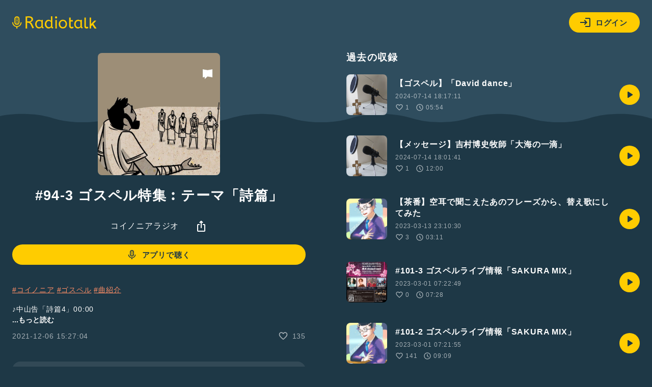

--- FILE ---
content_type: text/html; charset=UTF-8
request_url: https://radiotalk.jp/talk/705867
body_size: 18196
content:
<!DOCTYPE html>
<html lang="ja">
<head>
    <!-- Google Tag Manager -->
    <script>(function(w,d,s,l,i){w[l]=w[l]||[];w[l].push({'gtm.start':
          new Date().getTime(),event:'gtm.js'});var f=d.getElementsByTagName(s)[0],
        j=d.createElement(s),dl=l!='dataLayer'?'&l='+l:'';j.async=true;j.src=
        'https://www.googletagmanager.com/gtm.js?id='+i+dl;f.parentNode.insertBefore(j,f);
      })(window,document,'script','dataLayer','GTM-5QTV4CH');</script>
    <!-- End Google Tag Manager -->

    <meta http-equiv="X-UA-Compatible" content="IE=edge">
    <meta name="viewport" content="width=device-width, initial-scale=1.0, maximum-scale=1.0, user-scalable=no">
    <meta http-equiv="content-type" content="text/html; charset=utf-8">
    <meta name="theme-color" content="#1E3746"/>
    <meta name="csrf-token" content="pP9eC1wP2hzcbvD3JwWkfuXvApH9z1zZrmZpW9dl">
    <meta name="google-site-verification" content="MT1N5J9hyOebVRaqgcBUwtIlzEIBTc6UzhK3eUilN9w" />

    <link rel="icon" href="/images/favicon.ico" type="image/x-icon">
    <link rel="apple-touch-icon" href="/images/apple-touch-icon.png" sizes="64x64">
    <link href="/css/common.css?id=4b515fc15b80ef205be5d09edbfe1423" rel="stylesheet">
    <link rel="manifest" href="/manifest.json">

                <meta name="twitter:card" content="summary_large_image">
    <meta name="twitter:site" content="@radiotalk_info">
    <meta name="twitter:title" content="#94-3 ゴスペル特集︰テーマ「詩篇」">
    <meta name="twitter:description" content="#コイノニア #ゴスペル #曲紹介

♪中山告「詩篇4」00:00
詩篇4篇

♪ED:中山有太「詩篇100」/Third prace worshipカバー 07:38

※いずれも楽曲配信許可済

・中山告さんについて
https://radiotalk.jp/talk/631905

中山告「詩篇4」歌詞

1.
あなたは私に 喜びをくださった
何にもまさって 素晴らしい喜び

✝
平安のうちに私は身を横たえる
主よあなただけが私を
安らかに住まわせる

2.
私が呼ぶ時 応えてください主よ
苦しむ時には 助けてくださる方

✝(繰り返し)

御顔の光を照らして
私の上にもっと
御顔の光を照らして 照らして
×2

✝(繰り返し)

愛する主の御顔だけを 慕い求める
主よあなただけが私の
永遠に住まう場所">
    <meta name="twitter:image" content="https://radiotalk.jp/ogp/talk/705867?_h=ff3ca80dea0e8916b786ae0dce3cd1cc">

    <title>#94-3 ゴスペル特集︰テーマ「詩篇」 - コイノニアラジオ - Radiotalk(ラジオトーク)</title>
    <meta name="author" content="スドヤン@僕の顔をお食べよ">
    <meta name="keywords" content="#94-3 ゴスペル特集︰テーマ「詩篇」,コイノニアラジオ,コイノニア,ゴスペル,曲紹介,ラジオ,トーク">
    <meta name="description" content="#コイノニア #ゴスペル #曲紹介

♪中山告「詩篇4」00:00
詩篇4篇

♪ED:中山有太「詩篇100」/Third prace worshipカバー 07:38

※いずれも楽曲配信許可済

・中山告さんについて
https://radiotalk.jp/talk/631905

中山告「詩篇4」歌詞

1.
あなたは私に 喜びをくださった
何にもまさって 素晴らしい喜び

✝
平安のうちに私は身を横たえる
主よあなただけが私を
安らかに住まわせる

2.
私が呼ぶ時 応えてください主よ
苦しむ時には 助けてくださる方

✝(繰り返し)

御顔の光を照らして
私の上にもっと
御顔の光を照らして 照らして
×2

✝(繰り返し)

愛する主の御顔だけを 慕い求める
主よあなただけが私の
永遠に住まう場所">
    <meta name="application-name" content="コイノニアラジオ">

    <meta property="fb:app_id"        content="138474133540367" />
    <meta property="og:site_name"     content="Radiotalk" />
    <meta property="og:url"           content="https://radiotalk.jp/talk/705867" />
    <meta property="og:type"          content="website" />
    <meta property="og:title"         content="#94-3 ゴスペル特集︰テーマ「詩篇」" />
    <meta property="og:description"   content="#コイノニア #ゴスペル #曲紹介

♪中山告「詩篇4」00:00
詩篇4篇

♪ED:中山有太「詩篇100」/Third prace worshipカバー 07:38

※いずれも楽曲配信許可済

・中山告さんについて
https://radiotalk.jp/talk/631905

中山告「詩篇4」歌詞

1.
あなたは私に 喜びをくださった
何にもまさって 素晴らしい喜び

✝
平安のうちに私は身を横たえる
主よあなただけが私を
安らかに住まわせる

2.
私が呼ぶ時 応えてください主よ
苦しむ時には 助けてくださる方

✝(繰り返し)

御顔の光を照らして
私の上にもっと
御顔の光を照らして 照らして
×2

✝(繰り返し)

愛する主の御顔だけを 慕い求める
主よあなただけが私の
永遠に住まう場所" />
    <meta property="og:image"         content="https://radiotalk.jp/ogp/talk/705867?_h=ff3ca80dea0e8916b786ae0dce3cd1cc" />

    <link rel="canonical" href="https://radiotalk.jp/talk/705867"/>

    <link href="/css/common.css?id=4b515fc15b80ef205be5d09edbfe1423" rel="stylesheet">
    <link href="/css/talk.css?id=d9a518fc2c200ec4fd7f8399adb71d03" rel="stylesheet">
    <link href="/css/talks.css?id=d197573a3bf9b27866d5db2da9d853e6" rel="stylesheet">
    <link href="/css/modal_window.css?id=2137d0a06fbbdc3f85d83bb22dc67813" rel="stylesheet">
    <style>
                            </style>
</head>
<body>
<!-- Google Tag Manager (noscript) -->
<noscript><iframe src="https://www.googletagmanager.com/ns.html?id=GTM-5QTV4CH" height="0" width="0" style="display:none;visibility:hidden"></iframe></noscript>
<!-- End Google Tag Manager (noscript) -->
<div>
    <header class="js-auth">
    <div class="loading-overlay" :class="[{ 'show': showLoading }]">
        <div>
            <img src="/images/loading.svg">
            <p>ログイン中...</p>
        </div>
    </div>
    <a href="/">
        <img src="/images/logo-yellow.svg" alt="Radiotalk">
    </a>
    <div class="header-right">
        <div class="dropdown">
            <div class="button button-icon-label dropdown-button" v-on:click="showLoginModal = !showLoginModal">
                <svg viewBox="0 0 24 24" xmlns="http://www.w3.org/2000/svg">
                    <path d="M11 7L9.6 8.4L12.2 11H2V13H12.2L9.6 15.6L11 17L16 12L11 7ZM20 19H12V21H20C21.1 21 22 20.1 22 19V5C22 3.9 21.1 3 20 3H12V5H20V19Z">
                </svg>
                ログイン
            </div>
            <ul class="dropdown-menu" v-show="showLoginModal" style="display: none;">
                <li>
                    <div class="button button-icon-label google" v-on:click="login('google')">
                        <svg viewBox="0 0 24 24" xmlns="http://www.w3.org/2000/svg">
                            <path d="M6.09099 12C6.09192 11.3698 6.19318 10.7438 6.39099 10.1454L3.02735 7.56818C2.35141 8.94777 2 10.4637 2 12C2 13.5363 2.35141 15.0522 3.02735 16.4318L6.39099 13.8545C6.19318 13.2562 6.09192 12.6302 6.09099 12Z" fill="#FBBC05"/>
                            <path d="M3.02734 7.56819L6.39098 10.1455C6.78093 8.96574 7.53284 7.93896 8.53981 7.21107C9.54677 6.48318 10.7576 6.09122 12.0001 6.09092C13.3432 6.08933 14.645 6.5554 15.6819 7.4091L18.591 4.50001C17.4396 3.48741 16.0707 2.75316 14.5902 2.35401C13.1098 1.95486 11.5573 1.90151 10.0529 2.19808C8.54855 2.49465 7.13252 3.1332 5.9143 4.06436C4.69608 4.99553 3.70831 6.19436 3.02734 7.56819Z" fill="#EA4335"/>
                            <path d="M11.9997 10.1818V14.0455H17.3634C16.8634 16.5 14.7725 17.9091 11.9997 17.9091C10.7559 17.9094 9.54366 17.5173 8.53572 16.7884C7.52777 16.0596 6.77551 15.0313 6.3861 13.85L3.02246 16.4273C3.84625 18.1041 5.12469 19.5156 6.71197 20.501C8.29926 21.4863 10.1315 22.0057 11.9997 22C16.9997 22 21.5452 18.3636 21.5452 12C21.5368 11.3874 21.4606 10.7776 21.3179 10.1818H11.9997Z" fill="#34A853"/>
                            <path d="M12 10.1818V14.0455H17.3636C17.2483 14.6579 17.0075 15.2398 16.6562 15.7545C16.305 16.2693 15.851 16.7057 15.3227 17.0364L18.5045 19.5091C20.35 17.8 21.5455 15.2591 21.5455 12C21.5371 11.3874 21.4608 10.7776 21.3182 10.1818H12Z" fill="#4285F4"/>
                        </svg>
                        Googleでログイン
                    </div>
                </li>
                <li>
                    <div class="button button-icon-label apple" v-on:click="login('apple')">
                        <svg viewBox="0 0 24 24" xmlns="http://www.w3.org/2000/svg">
                            <path d="M15.0864 5.19353C15.7029 4.44568 16.1374 3.42496 16.1374 2.39414C16.1374 2.25265 16.1273 2.11117 16.1071 2C15.0965 2.04042 13.8838 2.667 13.1662 3.51592C12.5902 4.16271 12.0647 5.19353 12.0647 6.22436C12.0647 6.38605 12.095 6.53765 12.1051 6.58818C12.1657 6.59828 12.2668 6.61849 12.378 6.61849C13.2774 6.61849 14.4093 6.01213 15.0864 5.19353ZM15.7938 6.83072C14.288 6.83072 13.0551 7.75038 12.2668 7.75038C11.428 7.75038 10.3365 6.89136 9.02274 6.89136C6.52653 6.89136 4 8.95301 4 12.8338C4 15.2592 4.92976 17.8161 6.09197 19.4634C7.08236 20.858 7.95149 22 9.20465 22C10.4376 22 10.9833 21.1814 12.5195 21.1814C14.0758 21.1814 14.4295 21.9798 15.7938 21.9798C17.1481 21.9798 18.0475 20.7367 18.9065 19.5139C19.8565 18.1091 20.2607 16.7448 20.2708 16.6741C20.19 16.6539 17.6028 15.5927 17.6028 12.6316C17.6028 10.0647 19.6342 8.91258 19.7554 8.82163C18.4113 6.89136 16.3598 6.83072 15.7938 6.83072Z" fill="#FFF"/>
                        </svg>
                            Appleでサインイン
                    </div>
                </li>
                <li>
                    <div class="button button-icon-label facebook" v-on:click="login('facebook')">
                        <svg viewBox="0 0 24 24" xmlns="http://www.w3.org/2000/svg">
                            <path d="M23 12C23 6.47715 18.5229 2 13 2C7.47715 2 3 6.47715 3 12C3 16.9912 6.65684 21.1283 11.4375 21.8785V14.8906H8.89844V12H11.4375V9.79688C11.4375 7.29063 12.9305 5.90625 15.2146 5.90625C16.3084 5.90625 17.4531 6.10156 17.4531 6.10156V8.5625H16.1922C14.95 8.5625 14.5625 9.3334 14.5625 10.125V12H17.3359L16.8926 14.8906H14.5625V21.8785C19.3432 21.1283 23 16.9912 23 12Z" fill="#FFF"/>
                            <path d="M16.8926 14.8906L17.3359 12H14.5625V10.125C14.5625 9.33418 14.95 8.5625 16.1922 8.5625H17.4531V6.10156C17.4531 6.10156 16.3088 5.90625 15.2146 5.90625C12.9305 5.90625 11.4375 7.29063 11.4375 9.79688V12H8.89844V14.8906H11.4375V21.8785C12.4729 22.0405 13.5271 22.0405 14.5625 21.8785V14.8906H16.8926Z" fill="#1877F2"/>
                        </svg>
                        Facebookでログイン
                    </div>
                </li>
                <li>
                    <div class="button button-icon-label X" v-on:click="login('twitter')">
                        <svg xmlns="http://www.w3.org/2000/svg" viewBox="0 0 30 30">
                            <path d="M16.7124 13.7893L23.4134 6H21.8254L16.0071 12.7633L11.3599 6H6L13.0274 16.2273L6 24.3955H7.58799L13.7324 17.2533L18.6401 24.3955H24L16.7121 13.7893H16.7124ZM14.5375 16.3174L13.8255 15.299L8.16017 7.19542H10.5992L15.1712 13.7353L15.8832 14.7537L21.8262 23.2545H19.3871L14.5375 16.3178V16.3174Z" fill="#FFF"/>
                        </svg>
                        Xでログイン
                    </div>
                </li>
                <li>
                    <span class="small">アカウントの新規作成はアプリからお願いします</span>
                                            
                        <a href="https://itunes.apple.com/us/app/radiotalk-%E3%83%A9%E3%82%B8%E3%82%AA%E3%83%88%E3%83%BC%E3%82%AF/id1262988626?mt=8&utm_source=web_header&utm_medium=radiotalk.jp" class="button" data-category="link-store" data-label="header" data-value="android">アプリをダウンロード</a>
                                    </li>
            </ul>
        </div>
    </div>
    <form name="login-form" method="post" action="/login">
        <input type="hidden" name="_token" value="pP9eC1wP2hzcbvD3JwWkfuXvApH9z1zZrmZpW9dl" autocomplete="off">
        <input type="hidden" name="id_token"/>
    </form>
</header>
    <main id="app" class="main">
                                <dialog id="myDialog">
        <button id="closeBtn" class="close-x-btn">×</button>
        <img id="modalImage" src="https://storage.radiotalk.jp/common/images/app_qr.png">
    </dialog>

    <div class="contents">
        <div class="contents-left">
            <div class="image-square image-square-240">
                <img v-bind:src="imageUrl" v-bind:alt="title">
            </div>
            <h1>{{ title }}</h1>
            <div class="play" id="audio">
                <div class="play-controller">
                    <a class="name name-channel" href="/program/28013" data-category="program" data-label="talk" data-value="28013">コイノニアラジオ</a>
                    <div class="dropdown">
                        <div class="dropdown-button" v-on:click="showShareModal = !showShareModal">
                            <svg viewBox="0 0 24 24" xmlns="http://www.w3.org/2000/svg">
                                <path d="M12 16C11.7167 16 11.4793 15.904 11.288 15.712C11.096 15.5207 11 15.2834 11 15V4.82505L10.1 5.72505C9.91667 5.90838 9.68767 6.00005 9.413 6.00005C9.13767 6.00005 8.9 5.90005 8.7 5.70005C8.51667 5.50005 8.425 5.26238 8.425 4.98705C8.425 4.71238 8.51667 4.48338 8.7 4.30005L11.3 1.70005C11.3833 1.61672 11.4877 1.55005 11.613 1.50005C11.7377 1.45005 11.8667 1.42505 12 1.42505C12.1333 1.42505 12.2627 1.45005 12.388 1.50005C12.5127 1.55005 12.6167 1.61672 12.7 1.70005L15.3 4.30005C15.5 4.50005 15.6 4.74172 15.6 5.02505C15.6 5.30838 15.5 5.54172 15.3 5.72505C15.1 5.90838 14.8627 6.00005 14.588 6.00005C14.3127 6.00005 14.0833 5.90838 13.9 5.72505L13 4.82505V15C13 15.2834 12.9043 15.5207 12.713 15.712C12.521 15.904 12.2833 16 12 16ZM6 23C5.45 23 4.97933 22.8044 4.588 22.413C4.196 22.021 4 21.55 4 21V10C4 9.45005 4.196 8.97905 4.588 8.58705C4.97933 8.19571 5.45 8.00005 6 8.00005H8C8.28333 8.00005 8.521 8.09572 8.713 8.28705C8.90433 8.47905 9 8.71672 9 9.00005C9 9.28338 8.90433 9.52071 8.713 9.71205C8.521 9.90405 8.28333 10 8 10H6V21H18V10H16C15.7167 10 15.4793 9.90405 15.288 9.71205C15.096 9.52071 15 9.28338 15 9.00005C15 8.71672 15.096 8.47905 15.288 8.28705C15.4793 8.09572 15.7167 8.00005 16 8.00005H18C18.55 8.00005 19.021 8.19571 19.413 8.58705C19.8043 8.97905 20 9.45005 20 10V21C20 21.55 19.8043 22.021 19.413 22.413C19.021 22.8044 18.55 23 18 23H6Z"/>
                            </svg>
                        </div>
                        <ul v-cloak class="dropdown-menu" v-show="showShareModal">
                            <li>
                                <a v-on:click="onClickTweetButton" href="https://twitter.com/intent/tweet?text=94-3 ゴスペル特集︰テーマ「詩篇」 | コイノニアラジオ https://radiotalk.jp/talk/705867&hashtags=Radiotalk" onclick="window.open(encodeURI(decodeURI(this.href)),'tweetwindow','width=550, height=450, personalbar=0, toolbar=0, scrollbars=1, resizable=1'); return false;" data-category="share" data-label="talk" data-value="twitter">
                                    <svg xmlns="http://www.w3.org/2000/svg" viewBox="0 0 30 30">
                                        <path d="M16.7124 13.7893L23.4134 6H21.8254L16.0071 12.7633L11.3599 6H6L13.0274 16.2273L6 24.3955H7.58799L13.7324 17.2533L18.6401 24.3955H24L16.7121 13.7893H16.7124ZM14.5375 16.3174L13.8255 15.299L8.16017 7.19542H10.5992L15.1712 13.7353L15.8832 14.7537L21.8262 23.2545H19.3871L14.5375 16.3178V16.3174Z"/>
                                    </svg>
                                    ポストする
                                </a>
                            </li>
                            <li>
                                <div v-on:click="copyURL('https://radiotalk.jp/talk/705867')">
                                    <svg viewBox="0 0 24 24" xmlns="http://www.w3.org/2000/svg">
                                        <path d="M7 17C5.61667 17 4.43767 16.5123 3.463 15.537C2.48767 14.5623 2 13.3833 2 12C2 10.6167 2.48767 9.43733 3.463 8.462C4.43767 7.48733 5.61667 7 7 7H10C10.2833 7 10.521 7.09567 10.713 7.287C10.9043 7.479 11 7.71667 11 8C11 8.28333 10.9043 8.52067 10.713 8.712C10.521 8.904 10.2833 9 10 9H7C6.16667 9 5.45833 9.29167 4.875 9.875C4.29167 10.4583 4 11.1667 4 12C4 12.8333 4.29167 13.5417 4.875 14.125C5.45833 14.7083 6.16667 15 7 15H10C10.2833 15 10.521 15.0957 10.713 15.287C10.9043 15.479 11 15.7167 11 16C11 16.2833 10.9043 16.5207 10.713 16.712C10.521 16.904 10.2833 17 10 17H7ZM9 13C8.71667 13 8.47933 12.904 8.288 12.712C8.096 12.5207 8 12.2833 8 12C8 11.7167 8.096 11.479 8.288 11.287C8.47933 11.0957 8.71667 11 9 11H15C15.2833 11 15.521 11.0957 15.713 11.287C15.9043 11.479 16 11.7167 16 12C16 12.2833 15.9043 12.5207 15.713 12.712C15.521 12.904 15.2833 13 15 13H9ZM14 17C13.7167 17 13.4793 16.904 13.288 16.712C13.096 16.5207 13 16.2833 13 16C13 15.7167 13.096 15.479 13.288 15.287C13.4793 15.0957 13.7167 15 14 15H17C17.8333 15 18.5417 14.7083 19.125 14.125C19.7083 13.5417 20 12.8333 20 12C20 11.1667 19.7083 10.4583 19.125 9.875C18.5417 9.29167 17.8333 9 17 9H14C13.7167 9 13.4793 8.904 13.288 8.712C13.096 8.52067 13 8.28333 13 8C13 7.71667 13.096 7.479 13.288 7.287C13.4793 7.09567 13.7167 7 14 7H17C18.3833 7 19.5627 7.48733 20.538 8.462C21.5127 9.43733 22 10.6167 22 12C22 13.3833 21.5127 14.5623 20.538 15.537C19.5627 16.5123 18.3833 17 17 17H14Z"/>
                                    </svg>
                                    URLをコピー
                                </div>
                            </li>
                            <li>
                                <div v-on:click="onClickEmbedButton" data-category="share" data-label="talk" data-value="embed">
                                    <svg viewBox="0 0 24 24" xmlns="http://www.w3.org/2000/svg">
                                        <path d="M16.6999 17.3001C16.5166 17.4834 16.2876 17.5751 16.0129 17.5751C15.7376 17.5751 15.4999 17.4751 15.2999 17.2751C15.0999 17.0751 14.9999 16.8374 14.9999 16.5621C14.9999 16.2874 15.0999 16.0501 15.2999 15.8501L19.1749 11.9751L15.2749 8.07508C15.0916 7.89175 15.0039 7.66242 15.0119 7.38708C15.0206 7.11242 15.1166 6.88342 15.2999 6.70008C15.4832 6.51675 15.7166 6.42508 15.9999 6.42508C16.2832 6.42508 16.5166 6.51675 16.6999 6.70008L21.2999 11.3001C21.4999 11.5001 21.5999 11.7334 21.5999 12.0001C21.5999 12.2667 21.4999 12.5001 21.2999 12.7001L16.6999 17.3001ZM7.2999 17.3001L2.6999 12.7001C2.4999 12.5001 2.3999 12.2667 2.3999 12.0001C2.3999 11.7334 2.4999 11.5001 2.6999 11.3001L7.2999 6.70008C7.48324 6.51675 7.71657 6.42075 7.9999 6.41208C8.28324 6.40408 8.5249 6.50008 8.7249 6.70008C8.9249 6.90008 9.0249 7.13742 9.0249 7.41208C9.0249 7.68742 8.9249 7.92508 8.7249 8.12508L4.8249 12.0251L8.7249 15.9251C8.90824 16.1084 8.9959 16.3374 8.9879 16.6121C8.97924 16.8874 8.88324 17.1167 8.6999 17.3001C8.51657 17.4834 8.28324 17.5751 7.9999 17.5751C7.71657 17.5751 7.48324 17.4834 7.2999 17.3001Z"/>
                                    </svg>
                                    埋め込み
                                </div>
                            </li>
                        </ul>
                    </div>
                </div>
            </div>
            <br />
                            <a class="button button-icon-label" href="#" data-category="link-to-app" data-label="talk" id="openBtn">
                    <svg viewBox="0 0 24 24" xmlns="http://www.w3.org/2000/svg">
                        <path d="M12.6157 8.69322C12.7316 8.59494 12.8723 8.53037 13.0223 8.50655C13.1739 8.48583 13.3283 8.50656 13.469 8.56655C13.6051 8.62849 13.7207 8.72792 13.8023 8.85321C13.8608 8.9334 13.9007 9.02565 13.919 9.12321C13.9391 9.21884 13.9391 9.31758 13.919 9.41321C13.893 9.50915 13.8476 9.59877 13.7857 9.67656C13.7213 9.75481 13.642 9.81939 13.5523 9.86654C13.4196 9.94254 13.2682 9.97943 13.1154 9.97294C12.9626 9.96645 12.8148 9.91686 12.689 9.82988C12.5677 9.74831 12.4736 9.63219 12.419 9.49654C12.3665 9.36032 12.3583 9.21102 12.3957 9.06989C12.4274 8.92427 12.5045 8.79243 12.6157 8.69322ZM11.469 9.59322C11.5219 9.51116 11.5572 9.41902 11.5727 9.32263C11.5881 9.22625 11.5835 9.1277 11.559 9.03321C11.5341 8.93803 11.4902 8.84884 11.4301 8.77096C11.37 8.69308 11.2948 8.6281 11.209 8.57988C11.1201 8.52987 11.0231 8.49602 10.9223 8.47988C10.8221 8.46162 10.7193 8.46162 10.619 8.47988C10.521 8.50183 10.4282 8.54258 10.3457 8.59988C10.2631 8.65629 10.1928 8.72887 10.139 8.81321C10.0867 8.8953 10.0515 8.98715 10.0357 9.08321C10.0206 9.17907 10.0252 9.27698 10.0493 9.37097C10.0734 9.46497 10.1164 9.55308 10.1757 9.62989C10.237 9.709 10.3128 9.77572 10.399 9.82654C10.5785 9.92661 10.7884 9.95745 10.989 9.91321C11.1838 9.87118 11.3553 9.75682 11.469 9.59322ZM11.2957 7.09988C11.2913 7.19763 11.3072 7.29522 11.3423 7.38654C11.3796 7.47812 11.4339 7.56184 11.5023 7.63322C11.5739 7.70394 11.6574 7.76147 11.749 7.8032C11.8432 7.84236 11.9437 7.86383 12.0457 7.86654C12.1998 7.87252 12.3525 7.83437 12.4857 7.75655C12.6173 7.67864 12.722 7.56233 12.7857 7.42322C12.85 7.29084 12.871 7.14154 12.8457 6.99654C12.8208 6.8507 12.7522 6.71587 12.649 6.60989C12.541 6.50189 12.4046 6.42675 12.2557 6.39321C12.105 6.36031 11.9481 6.36954 11.8023 6.41988C11.6605 6.47132 11.5358 6.56136 11.4423 6.67987C11.3509 6.8012 11.2997 6.94803 11.2957 7.09988ZM12.6657 10.9499C12.5577 10.8419 12.4213 10.7668 12.2723 10.7332C12.1216 10.7003 11.9648 10.7095 11.819 10.7599C11.6771 10.8113 11.5524 10.9014 11.459 11.0199C11.3702 11.1375 11.319 11.2793 11.3123 11.4266C11.303 11.5247 11.3155 11.6238 11.349 11.7166C11.384 11.812 11.439 11.8988 11.5103 11.9712C11.5816 12.0436 11.6675 12.1 11.7623 12.1365C11.857 12.1771 11.9594 12.1964 12.0623 12.1932C12.2165 12.1992 12.3691 12.161 12.5023 12.0832C12.634 12.0053 12.7387 11.889 12.8023 11.7499C12.8667 11.6175 12.8877 11.4682 12.8623 11.3232C12.835 11.1821 12.7665 11.0522 12.6657 10.9499ZM8.289 13.3765C8.088 12.9136 7.98365 12.4145 7.98234 11.9099V6.82988C7.98402 6.32525 8.08836 5.82625 8.289 5.36322C8.49647 4.89508 8.7944 4.47252 9.16567 4.11988C9.54601 3.76297 9.99051 3.48134 10.4757 3.28988C11.4717 2.90337 12.5763 2.90337 13.5723 3.28988C14.0581 3.4801 14.5028 3.76187 14.8823 4.11988C15.2546 4.47165 15.5527 4.89442 15.759 5.36322C15.9596 5.82625 16.064 6.32525 16.0657 6.82988V11.9099C16.059 12.4171 15.9499 12.9178 15.7448 13.3818C15.5397 13.8458 15.243 14.2635 14.8723 14.6099C14.099 15.3331 13.0812 15.7379 12.0223 15.7432C11.4933 15.7424 10.969 15.6441 10.4757 15.4532C9.98972 15.2618 9.54502 14.9789 9.16567 14.6199C8.78697 14.27 8.48308 13.8471 8.27234 13.3765H8.289ZM11.999 4.16988C11.658 4.17113 11.3198 4.23087 10.999 4.34654H11.049C11.1456 4.37923 11.235 4.43016 11.3123 4.49654C11.3869 4.56244 11.447 4.64302 11.489 4.73322C11.5357 4.81945 11.5619 4.91523 11.5657 5.01321C11.5712 5.11073 11.5564 5.20835 11.5223 5.29989C11.4866 5.39228 11.4321 5.47627 11.3623 5.54655C11.2925 5.61937 11.2086 5.67722 11.1157 5.71656C10.9241 5.78665 10.7139 5.78665 10.5223 5.71656C10.3329 5.65258 10.1738 5.52078 10.0757 5.34654C10.0133 5.21476 9.99234 5.06715 10.0157 4.92322C9.60934 5.30549 9.33602 5.80776 9.23567 6.35655C9.34545 6.33221 9.45923 6.33221 9.56901 6.35655C9.71888 6.38311 9.85783 6.45258 9.969 6.55654C10.0769 6.65715 10.1512 6.78861 10.1816 6.93299C10.212 7.07736 10.1971 7.22762 10.139 7.36322C10.0777 7.50071 9.97668 7.61677 9.849 7.69656C9.71913 7.77782 9.56887 7.82058 9.41567 7.81989C9.34241 7.81998 9.26949 7.80988 9.19901 7.78988V10.7332C9.31892 10.6972 9.44551 10.6892 9.56901 10.7099C9.71963 10.7363 9.85893 10.8071 9.969 10.9132C10.0771 11.013 10.1515 11.1439 10.1819 11.2878C10.2124 11.4317 10.1974 11.5815 10.139 11.7166C10.0777 11.854 9.97668 11.9701 9.849 12.0499C9.71913 12.1312 9.56887 12.1739 9.41567 12.1732C9.34706 12.1726 9.27879 12.1636 9.21234 12.1465C9.27934 12.7681 9.56669 13.3452 10.0223 13.7732L10.089 13.8299C10.0723 13.7934 10.0589 13.7555 10.049 13.7166C10.029 13.622 10.029 13.5244 10.049 13.4299C10.0648 13.3338 10.1 13.242 10.1523 13.1599C10.2071 13.0763 10.2772 13.0039 10.359 12.9466C10.4415 12.8893 10.5343 12.8485 10.6323 12.8265C10.7326 12.8083 10.8354 12.8083 10.9357 12.8265C11.0364 12.8427 11.1334 12.8766 11.2223 12.9266C11.3082 12.9754 11.3834 13.041 11.4435 13.1195C11.5037 13.1979 11.5474 13.2876 11.5723 13.3832C11.5968 13.4772 11.6014 13.5752 11.5859 13.671C11.5704 13.7668 11.5351 13.8584 11.4823 13.9399C11.3711 14.1085 11.1992 14.2279 11.0023 14.2732C10.9293 14.2831 10.8553 14.2831 10.7823 14.2732C11.1738 14.4598 11.602 14.5566 12.0357 14.5566C12.4693 14.5566 12.8975 14.4598 13.289 14.2732C13.2336 14.2781 13.1778 14.2781 13.1223 14.2732C12.9695 14.2663 12.8217 14.2167 12.6957 14.1299C12.5743 14.0483 12.4803 13.9322 12.4257 13.7966C12.3732 13.6603 12.365 13.511 12.4023 13.3699C12.4372 13.2258 12.5165 13.0964 12.629 12.9999C12.7449 12.9016 12.8856 12.837 13.0357 12.8132C13.1872 12.7925 13.3416 12.8132 13.4823 12.8732C13.6184 12.9351 13.7341 13.0346 13.8157 13.1599C13.8754 13.2398 13.9164 13.332 13.9357 13.4299C13.9574 13.5264 13.9574 13.6266 13.9357 13.7232C13.9144 13.7887 13.8853 13.8514 13.849 13.9099C13.9023 13.8632 13.959 13.8199 14.009 13.7732C14.4682 13.3409 14.7559 12.7574 14.819 12.1299C14.692 12.1742 14.5558 12.1852 14.4233 12.1619C14.2908 12.1385 14.1665 12.0816 14.0623 11.9965C13.9477 11.9016 13.8631 11.7754 13.819 11.6332C13.7739 11.4934 13.7739 11.343 13.819 11.2032C13.868 11.0619 13.9586 10.9387 14.079 10.8499C14.2027 10.7596 14.3495 10.7065 14.5023 10.6966C14.6047 10.6874 14.7078 10.6987 14.8057 10.7299V7.79322C14.6929 7.83525 14.5721 7.85121 14.4523 7.83989C14.3006 7.82117 14.1574 7.75991 14.039 7.66321C13.9208 7.57152 13.8355 7.44408 13.7957 7.29989C13.7482 7.16049 13.7482 7.00927 13.7957 6.86988C13.8456 6.72994 13.9361 6.60808 14.0557 6.51988C14.1791 6.4286 14.3259 6.37428 14.479 6.36322C14.5722 6.35814 14.6657 6.36826 14.7557 6.39321C14.658 5.83171 14.3808 5.31707 13.9657 4.92656L13.8823 4.85655C13.9271 5.01921 13.9142 5.19235 13.8457 5.34654C13.7479 5.52183 13.5889 5.6548 13.399 5.71987C13.2074 5.78997 12.9972 5.78997 12.8057 5.71987C12.6252 5.63596 12.4842 5.48546 12.4123 5.29989C12.3752 5.21063 12.3561 5.11489 12.3561 5.01821C12.3561 4.92153 12.3752 4.82582 12.4123 4.73655C12.4563 4.6457 12.5174 4.5642 12.5923 4.49654C12.668 4.42953 12.7564 4.37851 12.8523 4.34654C12.8771 4.33799 12.9029 4.3324 12.929 4.32988C12.6302 4.2245 12.3158 4.17041 11.999 4.16988ZM17.8223 11.9065V12.0332C17.7678 13.3913 17.2203 14.6829 16.2823 15.6665C15.3066 16.683 14.013 17.3356 12.6157 17.5165H11.249C9.88138 17.3176 8.61981 16.6663 7.66567 15.6665C6.73702 14.6837 6.19585 13.3977 6.14233 12.0466V11.9199H4.64233V12.0466C4.67203 13.738 5.34556 15.3545 6.52567 16.5665C7.74395 17.8171 9.36743 18.5934 11.1057 18.7566V20.9999H12.8057V18.7432C14.5544 18.5835 16.1906 17.8114 17.4257 16.5632C18.6225 15.3529 19.3168 13.7345 19.369 12.0332V11.9065H17.8223Z"/>
                    </svg>
                    アプリで聴く
                </a>
                        <div class="detail">
                <div class="description">
                    <p id="talk-description" class="caption" v-html="description"></p>
                    <button id="more-talk-description" class="bold" @click="onClickMoreTalkDescription">
                        ...もっと読む
                    </button>
                </div>
                <aside class="data">
                    <time>{{ createdAt }}</time>
                    <div class="label-icon label-icon-small">
                        <svg viewBox="0 0 24 24" xmlns="http://www.w3.org/2000/svg">
                            <path d="M10.65 19.7999L8.925 18.2249C7.15833 16.6082 5.56267 15.0039 4.138 13.4119C2.71267 11.8206 2 10.0666 2 8.1499C2 6.58324 2.525 5.2749 3.575 4.2249C4.625 3.1749 5.93333 2.6499 7.5 2.6499C8.38333 2.6499 9.21667 2.83724 10 3.2119C10.7833 3.58724 11.45 4.0999 12 4.7499C12.55 4.0999 13.2167 3.58724 14 3.2119C14.7833 2.83724 15.6167 2.6499 16.5 2.6499C18.0667 2.6499 19.375 3.1749 20.425 4.2249C21.475 5.2749 22 6.58324 22 8.1499C22 10.0666 21.2917 11.8249 19.875 13.4249C18.4583 15.0249 16.85 16.6332 15.05 18.2499L13.35 19.7999C12.9667 20.1666 12.5167 20.3499 12 20.3499C11.4833 20.3499 11.0333 20.1666 10.65 19.7999ZM11.05 6.7499C10.5667 6.06657 10.05 5.54557 9.5 5.1869C8.95 4.8289 8.28333 4.6499 7.5 4.6499C6.5 4.6499 5.66667 4.98324 5 5.6499C4.33333 6.31657 4 7.1499 4 8.1499C4 9.01657 4.30833 9.93723 4.925 10.9119C5.54167 11.8872 6.27933 12.8332 7.138 13.7499C7.996 14.6666 8.87933 15.5249 9.788 16.3249C10.696 17.1249 11.4333 17.7832 12 18.2999C12.5667 17.7832 13.3043 17.1249 14.213 16.3249C15.121 15.5249 16.0043 14.6666 16.863 13.7499C17.721 12.8332 18.4583 11.8872 19.075 10.9119C19.6917 9.93723 20 9.01657 20 8.1499C20 7.1499 19.6667 6.31657 19 5.6499C18.3333 4.98324 17.5 4.6499 16.5 4.6499C15.7167 4.6499 15.05 4.8289 14.5 5.1869C13.95 5.54557 13.4333 6.06657 12.95 6.7499C12.8333 6.91657 12.6917 7.04157 12.525 7.1249C12.3583 7.20824 12.1833 7.2499 12 7.2499C11.8167 7.2499 11.6417 7.20824 11.475 7.1249C11.3083 7.04157 11.1667 6.91657 11.05 6.7499Z"/>
                        </svg>
                        {{ totalReactions }}
                    </div>
                </aside>
            </div>
            <span id="talk-info" class="hidden" data-talk-id="705867" data-program-id="28013" data-user="web" data-auto-play="true" data-url="https://radiotalk.jp/talk/705867"></span>
            <a class="box-link box-link-start" href="/program/28013" data-category="program" data-label="talk" data-value="28013">
                <div class="image-square image-square-40">
                    <img class="program-item-img" alt="コイノニアラジオ" src="https://storage.radiotalk.jp/u100417/image/programs/20200527145418_8189.jpg"/>
                </div>
                <div class="name name-channel">
                    コイノニアラジオ
                                    </div>
            </a>
        </div>
        <div class="contents-right">
            <h4>過去の収録</h4>
            <div class="record-lists">
                <a class="record-list" href="/talk/1197567" data-category="talk" data-label="talk" data-value="1197567">
            <div class="image-square image-square-80">
                <img alt="【ゴスペル】「David dance」" src="https://storage.radiotalk.jp/u100417/image/programs/20200527145418_8189.jpg" loading="lazy">
            </div>
            <div class="detail record-detail">
                <p class="bold">【ゴスペル】「David dance」</p>
                                    <time>2024-07-14 18:17:11</time>
                                <div class="data">
                    <div class="label-icon label-icon-xsmall">
                        <svg viewBox="0 0 24 24" xmlns="http://www.w3.org/2000/svg">
                            <path d="M10.65 19.7999L8.925 18.2249C7.15833 16.6082 5.56267 15.0039 4.138 13.4119C2.71267 11.8206 2 10.0666 2 8.1499C2 6.58324 2.525 5.2749 3.575 4.2249C4.625 3.1749 5.93333 2.6499 7.5 2.6499C8.38333 2.6499 9.21667 2.83724 10 3.2119C10.7833 3.58724 11.45 4.0999 12 4.7499C12.55 4.0999 13.2167 3.58724 14 3.2119C14.7833 2.83724 15.6167 2.6499 16.5 2.6499C18.0667 2.6499 19.375 3.1749 20.425 4.2249C21.475 5.2749 22 6.58324 22 8.1499C22 10.0666 21.2917 11.8249 19.875 13.4249C18.4583 15.0249 16.85 16.6332 15.05 18.2499L13.35 19.7999C12.9667 20.1666 12.5167 20.3499 12 20.3499C11.4833 20.3499 11.0333 20.1666 10.65 19.7999ZM11.05 6.7499C10.5667 6.06657 10.05 5.54557 9.5 5.1869C8.95 4.8289 8.28333 4.6499 7.5 4.6499C6.5 4.6499 5.66667 4.98324 5 5.6499C4.33333 6.31657 4 7.1499 4 8.1499C4 9.01657 4.30833 9.93723 4.925 10.9119C5.54167 11.8872 6.27933 12.8332 7.138 13.7499C7.996 14.6666 8.87933 15.5249 9.788 16.3249C10.696 17.1249 11.4333 17.7832 12 18.2999C12.5667 17.7832 13.3043 17.1249 14.213 16.3249C15.121 15.5249 16.0043 14.6666 16.863 13.7499C17.721 12.8332 18.4583 11.8872 19.075 10.9119C19.6917 9.93723 20 9.01657 20 8.1499C20 7.1499 19.6667 6.31657 19 5.6499C18.3333 4.98324 17.5 4.6499 16.5 4.6499C15.7167 4.6499 15.05 4.8289 14.5 5.1869C13.95 5.54557 13.4333 6.06657 12.95 6.7499C12.8333 6.91657 12.6917 7.04157 12.525 7.1249C12.3583 7.20824 12.1833 7.2499 12 7.2499C11.8167 7.2499 11.6417 7.20824 11.475 7.1249C11.3083 7.04157 11.1667 6.91657 11.05 6.7499Z"/>
                        </svg>
                        1
                    </div>
                    <div class="label-icon label-icon-xsmall">
                        <svg viewBox="0 0 24 24" xmlns="http://www.w3.org/2000/svg">
                            <path d="M14.625 16.025C14.8083 16.2083 15.0333 16.3 15.3 16.3C15.5667 16.3 15.8 16.2 16 16C16.1833 15.8167 16.275 15.5833 16.275 15.3C16.275 15.0167 16.1833 14.7833 16 14.6L13 11.6V7.975C13 7.69167 12.9043 7.45833 12.713 7.275C12.521 7.09167 12.2833 7 12 7C11.7167 7 11.4793 7.09567 11.288 7.287C11.096 7.479 11 7.71667 11 8V11.975C11 12.1083 11.025 12.2373 11.075 12.362C11.125 12.4873 11.2 12.6 11.3 12.7L14.625 16.025ZM12 22C10.6167 22 9.31667 21.7373 8.1 21.212C6.88333 20.6873 5.825 19.975 4.925 19.075C4.025 18.175 3.31267 17.1167 2.788 15.9C2.26267 14.6833 2 13.3833 2 12C2 10.6167 2.26267 9.31667 2.788 8.1C3.31267 6.88333 4.025 5.825 4.925 4.925C5.825 4.025 6.88333 3.31233 8.1 2.787C9.31667 2.26233 10.6167 2 12 2C13.3833 2 14.6833 2.26233 15.9 2.787C17.1167 3.31233 18.175 4.025 19.075 4.925C19.975 5.825 20.6873 6.88333 21.212 8.1C21.7373 9.31667 22 10.6167 22 12C22 13.3833 21.7373 14.6833 21.212 15.9C20.6873 17.1167 19.975 18.175 19.075 19.075C18.175 19.975 17.1167 20.6873 15.9 21.212C14.6833 21.7373 13.3833 22 12 22ZM12 20C14.2167 20 16.1043 19.221 17.663 17.663C19.221 16.1043 20 14.2167 20 12C20 9.78333 19.221 7.89567 17.663 6.337C16.1043 4.779 14.2167 4 12 4C9.78333 4 7.896 4.779 6.338 6.337C4.77933 7.89567 4 9.78333 4 12C4 14.2167 4.77933 16.1043 6.338 17.663C7.896 19.221 9.78333 20 12 20Z"/>
                        </svg>
                        05:54
                    </div>
                </div>
            </div>
            <div class="button button-icon">
                <svg viewBox="0 0 24 24" xmlns="http://www.w3.org/2000/svg">
                    <path d="M9.525 18.0251C9.19167 18.2417 8.854 18.2541 8.512 18.0621C8.17067 17.8707 8 17.5751 8 17.1751V6.82508C8 6.42508 8.17067 6.12908 8.512 5.93708C8.854 5.74575 9.19167 5.75841 9.525 5.97508L17.675 11.1501C17.975 11.3501 18.125 11.6334 18.125 12.0001C18.125 12.3667 17.975 12.6501 17.675 12.8501L9.525 18.0251Z"/>
                </svg>
            </div>
        </a>
                <a class="record-list" href="/talk/1197563" data-category="talk" data-label="talk" data-value="1197563">
            <div class="image-square image-square-80">
                <img alt="【メッセージ】吉村博史牧師「大海の一滴」" src="https://storage.radiotalk.jp/u100417/image/programs/20200527145418_8189.jpg" loading="lazy">
            </div>
            <div class="detail record-detail">
                <p class="bold">【メッセージ】吉村博史牧師「大海の一滴」</p>
                                    <time>2024-07-14 18:01:41</time>
                                <div class="data">
                    <div class="label-icon label-icon-xsmall">
                        <svg viewBox="0 0 24 24" xmlns="http://www.w3.org/2000/svg">
                            <path d="M10.65 19.7999L8.925 18.2249C7.15833 16.6082 5.56267 15.0039 4.138 13.4119C2.71267 11.8206 2 10.0666 2 8.1499C2 6.58324 2.525 5.2749 3.575 4.2249C4.625 3.1749 5.93333 2.6499 7.5 2.6499C8.38333 2.6499 9.21667 2.83724 10 3.2119C10.7833 3.58724 11.45 4.0999 12 4.7499C12.55 4.0999 13.2167 3.58724 14 3.2119C14.7833 2.83724 15.6167 2.6499 16.5 2.6499C18.0667 2.6499 19.375 3.1749 20.425 4.2249C21.475 5.2749 22 6.58324 22 8.1499C22 10.0666 21.2917 11.8249 19.875 13.4249C18.4583 15.0249 16.85 16.6332 15.05 18.2499L13.35 19.7999C12.9667 20.1666 12.5167 20.3499 12 20.3499C11.4833 20.3499 11.0333 20.1666 10.65 19.7999ZM11.05 6.7499C10.5667 6.06657 10.05 5.54557 9.5 5.1869C8.95 4.8289 8.28333 4.6499 7.5 4.6499C6.5 4.6499 5.66667 4.98324 5 5.6499C4.33333 6.31657 4 7.1499 4 8.1499C4 9.01657 4.30833 9.93723 4.925 10.9119C5.54167 11.8872 6.27933 12.8332 7.138 13.7499C7.996 14.6666 8.87933 15.5249 9.788 16.3249C10.696 17.1249 11.4333 17.7832 12 18.2999C12.5667 17.7832 13.3043 17.1249 14.213 16.3249C15.121 15.5249 16.0043 14.6666 16.863 13.7499C17.721 12.8332 18.4583 11.8872 19.075 10.9119C19.6917 9.93723 20 9.01657 20 8.1499C20 7.1499 19.6667 6.31657 19 5.6499C18.3333 4.98324 17.5 4.6499 16.5 4.6499C15.7167 4.6499 15.05 4.8289 14.5 5.1869C13.95 5.54557 13.4333 6.06657 12.95 6.7499C12.8333 6.91657 12.6917 7.04157 12.525 7.1249C12.3583 7.20824 12.1833 7.2499 12 7.2499C11.8167 7.2499 11.6417 7.20824 11.475 7.1249C11.3083 7.04157 11.1667 6.91657 11.05 6.7499Z"/>
                        </svg>
                        1
                    </div>
                    <div class="label-icon label-icon-xsmall">
                        <svg viewBox="0 0 24 24" xmlns="http://www.w3.org/2000/svg">
                            <path d="M14.625 16.025C14.8083 16.2083 15.0333 16.3 15.3 16.3C15.5667 16.3 15.8 16.2 16 16C16.1833 15.8167 16.275 15.5833 16.275 15.3C16.275 15.0167 16.1833 14.7833 16 14.6L13 11.6V7.975C13 7.69167 12.9043 7.45833 12.713 7.275C12.521 7.09167 12.2833 7 12 7C11.7167 7 11.4793 7.09567 11.288 7.287C11.096 7.479 11 7.71667 11 8V11.975C11 12.1083 11.025 12.2373 11.075 12.362C11.125 12.4873 11.2 12.6 11.3 12.7L14.625 16.025ZM12 22C10.6167 22 9.31667 21.7373 8.1 21.212C6.88333 20.6873 5.825 19.975 4.925 19.075C4.025 18.175 3.31267 17.1167 2.788 15.9C2.26267 14.6833 2 13.3833 2 12C2 10.6167 2.26267 9.31667 2.788 8.1C3.31267 6.88333 4.025 5.825 4.925 4.925C5.825 4.025 6.88333 3.31233 8.1 2.787C9.31667 2.26233 10.6167 2 12 2C13.3833 2 14.6833 2.26233 15.9 2.787C17.1167 3.31233 18.175 4.025 19.075 4.925C19.975 5.825 20.6873 6.88333 21.212 8.1C21.7373 9.31667 22 10.6167 22 12C22 13.3833 21.7373 14.6833 21.212 15.9C20.6873 17.1167 19.975 18.175 19.075 19.075C18.175 19.975 17.1167 20.6873 15.9 21.212C14.6833 21.7373 13.3833 22 12 22ZM12 20C14.2167 20 16.1043 19.221 17.663 17.663C19.221 16.1043 20 14.2167 20 12C20 9.78333 19.221 7.89567 17.663 6.337C16.1043 4.779 14.2167 4 12 4C9.78333 4 7.896 4.779 6.338 6.337C4.77933 7.89567 4 9.78333 4 12C4 14.2167 4.77933 16.1043 6.338 17.663C7.896 19.221 9.78333 20 12 20Z"/>
                        </svg>
                        12:00
                    </div>
                </div>
            </div>
            <div class="button button-icon">
                <svg viewBox="0 0 24 24" xmlns="http://www.w3.org/2000/svg">
                    <path d="M9.525 18.0251C9.19167 18.2417 8.854 18.2541 8.512 18.0621C8.17067 17.8707 8 17.5751 8 17.1751V6.82508C8 6.42508 8.17067 6.12908 8.512 5.93708C8.854 5.74575 9.19167 5.75841 9.525 5.97508L17.675 11.1501C17.975 11.3501 18.125 11.6334 18.125 12.0001C18.125 12.3667 17.975 12.6501 17.675 12.8501L9.525 18.0251Z"/>
                </svg>
            </div>
        </a>
                <a class="record-list" href="/talk/966086" data-category="talk" data-label="talk" data-value="966086">
            <div class="image-square image-square-80">
                <img alt="【茶番】空耳で聞こえたあのフレーズから、替え歌にしてみた" src="https://storage.radiotalk.jp/u100417/image/talks/20230313231128_ca63.jpg" loading="lazy">
            </div>
            <div class="detail record-detail">
                <p class="bold">【茶番】空耳で聞こえたあのフレーズから、替え歌にしてみた</p>
                                    <time>2023-03-13 23:10:30</time>
                                <div class="data">
                    <div class="label-icon label-icon-xsmall">
                        <svg viewBox="0 0 24 24" xmlns="http://www.w3.org/2000/svg">
                            <path d="M10.65 19.7999L8.925 18.2249C7.15833 16.6082 5.56267 15.0039 4.138 13.4119C2.71267 11.8206 2 10.0666 2 8.1499C2 6.58324 2.525 5.2749 3.575 4.2249C4.625 3.1749 5.93333 2.6499 7.5 2.6499C8.38333 2.6499 9.21667 2.83724 10 3.2119C10.7833 3.58724 11.45 4.0999 12 4.7499C12.55 4.0999 13.2167 3.58724 14 3.2119C14.7833 2.83724 15.6167 2.6499 16.5 2.6499C18.0667 2.6499 19.375 3.1749 20.425 4.2249C21.475 5.2749 22 6.58324 22 8.1499C22 10.0666 21.2917 11.8249 19.875 13.4249C18.4583 15.0249 16.85 16.6332 15.05 18.2499L13.35 19.7999C12.9667 20.1666 12.5167 20.3499 12 20.3499C11.4833 20.3499 11.0333 20.1666 10.65 19.7999ZM11.05 6.7499C10.5667 6.06657 10.05 5.54557 9.5 5.1869C8.95 4.8289 8.28333 4.6499 7.5 4.6499C6.5 4.6499 5.66667 4.98324 5 5.6499C4.33333 6.31657 4 7.1499 4 8.1499C4 9.01657 4.30833 9.93723 4.925 10.9119C5.54167 11.8872 6.27933 12.8332 7.138 13.7499C7.996 14.6666 8.87933 15.5249 9.788 16.3249C10.696 17.1249 11.4333 17.7832 12 18.2999C12.5667 17.7832 13.3043 17.1249 14.213 16.3249C15.121 15.5249 16.0043 14.6666 16.863 13.7499C17.721 12.8332 18.4583 11.8872 19.075 10.9119C19.6917 9.93723 20 9.01657 20 8.1499C20 7.1499 19.6667 6.31657 19 5.6499C18.3333 4.98324 17.5 4.6499 16.5 4.6499C15.7167 4.6499 15.05 4.8289 14.5 5.1869C13.95 5.54557 13.4333 6.06657 12.95 6.7499C12.8333 6.91657 12.6917 7.04157 12.525 7.1249C12.3583 7.20824 12.1833 7.2499 12 7.2499C11.8167 7.2499 11.6417 7.20824 11.475 7.1249C11.3083 7.04157 11.1667 6.91657 11.05 6.7499Z"/>
                        </svg>
                        3
                    </div>
                    <div class="label-icon label-icon-xsmall">
                        <svg viewBox="0 0 24 24" xmlns="http://www.w3.org/2000/svg">
                            <path d="M14.625 16.025C14.8083 16.2083 15.0333 16.3 15.3 16.3C15.5667 16.3 15.8 16.2 16 16C16.1833 15.8167 16.275 15.5833 16.275 15.3C16.275 15.0167 16.1833 14.7833 16 14.6L13 11.6V7.975C13 7.69167 12.9043 7.45833 12.713 7.275C12.521 7.09167 12.2833 7 12 7C11.7167 7 11.4793 7.09567 11.288 7.287C11.096 7.479 11 7.71667 11 8V11.975C11 12.1083 11.025 12.2373 11.075 12.362C11.125 12.4873 11.2 12.6 11.3 12.7L14.625 16.025ZM12 22C10.6167 22 9.31667 21.7373 8.1 21.212C6.88333 20.6873 5.825 19.975 4.925 19.075C4.025 18.175 3.31267 17.1167 2.788 15.9C2.26267 14.6833 2 13.3833 2 12C2 10.6167 2.26267 9.31667 2.788 8.1C3.31267 6.88333 4.025 5.825 4.925 4.925C5.825 4.025 6.88333 3.31233 8.1 2.787C9.31667 2.26233 10.6167 2 12 2C13.3833 2 14.6833 2.26233 15.9 2.787C17.1167 3.31233 18.175 4.025 19.075 4.925C19.975 5.825 20.6873 6.88333 21.212 8.1C21.7373 9.31667 22 10.6167 22 12C22 13.3833 21.7373 14.6833 21.212 15.9C20.6873 17.1167 19.975 18.175 19.075 19.075C18.175 19.975 17.1167 20.6873 15.9 21.212C14.6833 21.7373 13.3833 22 12 22ZM12 20C14.2167 20 16.1043 19.221 17.663 17.663C19.221 16.1043 20 14.2167 20 12C20 9.78333 19.221 7.89567 17.663 6.337C16.1043 4.779 14.2167 4 12 4C9.78333 4 7.896 4.779 6.338 6.337C4.77933 7.89567 4 9.78333 4 12C4 14.2167 4.77933 16.1043 6.338 17.663C7.896 19.221 9.78333 20 12 20Z"/>
                        </svg>
                        03:11
                    </div>
                </div>
            </div>
            <div class="button button-icon">
                <svg viewBox="0 0 24 24" xmlns="http://www.w3.org/2000/svg">
                    <path d="M9.525 18.0251C9.19167 18.2417 8.854 18.2541 8.512 18.0621C8.17067 17.8707 8 17.5751 8 17.1751V6.82508C8 6.42508 8.17067 6.12908 8.512 5.93708C8.854 5.74575 9.19167 5.75841 9.525 5.97508L17.675 11.1501C17.975 11.3501 18.125 11.6334 18.125 12.0001C18.125 12.3667 17.975 12.6501 17.675 12.8501L9.525 18.0251Z"/>
                </svg>
            </div>
        </a>
                <a class="record-list" href="/talk/959668" data-category="talk" data-label="talk" data-value="959668">
            <div class="image-square image-square-80">
                <img alt="#101-3 ゴスペルライブ情報「SAKURA MIX」" src="https://storage.radiotalk.jp/u100417/image/talks/20230301072248_2583.jpg" loading="lazy">
            </div>
            <div class="detail record-detail">
                <p class="bold">#101-3 ゴスペルライブ情報「SAKURA MIX」</p>
                                    <time>2023-03-01 07:22:49</time>
                                <div class="data">
                    <div class="label-icon label-icon-xsmall">
                        <svg viewBox="0 0 24 24" xmlns="http://www.w3.org/2000/svg">
                            <path d="M10.65 19.7999L8.925 18.2249C7.15833 16.6082 5.56267 15.0039 4.138 13.4119C2.71267 11.8206 2 10.0666 2 8.1499C2 6.58324 2.525 5.2749 3.575 4.2249C4.625 3.1749 5.93333 2.6499 7.5 2.6499C8.38333 2.6499 9.21667 2.83724 10 3.2119C10.7833 3.58724 11.45 4.0999 12 4.7499C12.55 4.0999 13.2167 3.58724 14 3.2119C14.7833 2.83724 15.6167 2.6499 16.5 2.6499C18.0667 2.6499 19.375 3.1749 20.425 4.2249C21.475 5.2749 22 6.58324 22 8.1499C22 10.0666 21.2917 11.8249 19.875 13.4249C18.4583 15.0249 16.85 16.6332 15.05 18.2499L13.35 19.7999C12.9667 20.1666 12.5167 20.3499 12 20.3499C11.4833 20.3499 11.0333 20.1666 10.65 19.7999ZM11.05 6.7499C10.5667 6.06657 10.05 5.54557 9.5 5.1869C8.95 4.8289 8.28333 4.6499 7.5 4.6499C6.5 4.6499 5.66667 4.98324 5 5.6499C4.33333 6.31657 4 7.1499 4 8.1499C4 9.01657 4.30833 9.93723 4.925 10.9119C5.54167 11.8872 6.27933 12.8332 7.138 13.7499C7.996 14.6666 8.87933 15.5249 9.788 16.3249C10.696 17.1249 11.4333 17.7832 12 18.2999C12.5667 17.7832 13.3043 17.1249 14.213 16.3249C15.121 15.5249 16.0043 14.6666 16.863 13.7499C17.721 12.8332 18.4583 11.8872 19.075 10.9119C19.6917 9.93723 20 9.01657 20 8.1499C20 7.1499 19.6667 6.31657 19 5.6499C18.3333 4.98324 17.5 4.6499 16.5 4.6499C15.7167 4.6499 15.05 4.8289 14.5 5.1869C13.95 5.54557 13.4333 6.06657 12.95 6.7499C12.8333 6.91657 12.6917 7.04157 12.525 7.1249C12.3583 7.20824 12.1833 7.2499 12 7.2499C11.8167 7.2499 11.6417 7.20824 11.475 7.1249C11.3083 7.04157 11.1667 6.91657 11.05 6.7499Z"/>
                        </svg>
                        0
                    </div>
                    <div class="label-icon label-icon-xsmall">
                        <svg viewBox="0 0 24 24" xmlns="http://www.w3.org/2000/svg">
                            <path d="M14.625 16.025C14.8083 16.2083 15.0333 16.3 15.3 16.3C15.5667 16.3 15.8 16.2 16 16C16.1833 15.8167 16.275 15.5833 16.275 15.3C16.275 15.0167 16.1833 14.7833 16 14.6L13 11.6V7.975C13 7.69167 12.9043 7.45833 12.713 7.275C12.521 7.09167 12.2833 7 12 7C11.7167 7 11.4793 7.09567 11.288 7.287C11.096 7.479 11 7.71667 11 8V11.975C11 12.1083 11.025 12.2373 11.075 12.362C11.125 12.4873 11.2 12.6 11.3 12.7L14.625 16.025ZM12 22C10.6167 22 9.31667 21.7373 8.1 21.212C6.88333 20.6873 5.825 19.975 4.925 19.075C4.025 18.175 3.31267 17.1167 2.788 15.9C2.26267 14.6833 2 13.3833 2 12C2 10.6167 2.26267 9.31667 2.788 8.1C3.31267 6.88333 4.025 5.825 4.925 4.925C5.825 4.025 6.88333 3.31233 8.1 2.787C9.31667 2.26233 10.6167 2 12 2C13.3833 2 14.6833 2.26233 15.9 2.787C17.1167 3.31233 18.175 4.025 19.075 4.925C19.975 5.825 20.6873 6.88333 21.212 8.1C21.7373 9.31667 22 10.6167 22 12C22 13.3833 21.7373 14.6833 21.212 15.9C20.6873 17.1167 19.975 18.175 19.075 19.075C18.175 19.975 17.1167 20.6873 15.9 21.212C14.6833 21.7373 13.3833 22 12 22ZM12 20C14.2167 20 16.1043 19.221 17.663 17.663C19.221 16.1043 20 14.2167 20 12C20 9.78333 19.221 7.89567 17.663 6.337C16.1043 4.779 14.2167 4 12 4C9.78333 4 7.896 4.779 6.338 6.337C4.77933 7.89567 4 9.78333 4 12C4 14.2167 4.77933 16.1043 6.338 17.663C7.896 19.221 9.78333 20 12 20Z"/>
                        </svg>
                        07:28
                    </div>
                </div>
            </div>
            <div class="button button-icon">
                <svg viewBox="0 0 24 24" xmlns="http://www.w3.org/2000/svg">
                    <path d="M9.525 18.0251C9.19167 18.2417 8.854 18.2541 8.512 18.0621C8.17067 17.8707 8 17.5751 8 17.1751V6.82508C8 6.42508 8.17067 6.12908 8.512 5.93708C8.854 5.74575 9.19167 5.75841 9.525 5.97508L17.675 11.1501C17.975 11.3501 18.125 11.6334 18.125 12.0001C18.125 12.3667 17.975 12.6501 17.675 12.8501L9.525 18.0251Z"/>
                </svg>
            </div>
        </a>
                <a class="record-list" href="/talk/959667" data-category="talk" data-label="talk" data-value="959667">
            <div class="image-square image-square-80">
                <img alt="#101-2 ゴスペルライブ情報「SAKURA MIX」" src="https://storage.radiotalk.jp/u100417/image/talks/20230301072154_eade.jpg" loading="lazy">
            </div>
            <div class="detail record-detail">
                <p class="bold">#101-2 ゴスペルライブ情報「SAKURA MIX」</p>
                                    <time>2023-03-01 07:21:55</time>
                                <div class="data">
                    <div class="label-icon label-icon-xsmall">
                        <svg viewBox="0 0 24 24" xmlns="http://www.w3.org/2000/svg">
                            <path d="M10.65 19.7999L8.925 18.2249C7.15833 16.6082 5.56267 15.0039 4.138 13.4119C2.71267 11.8206 2 10.0666 2 8.1499C2 6.58324 2.525 5.2749 3.575 4.2249C4.625 3.1749 5.93333 2.6499 7.5 2.6499C8.38333 2.6499 9.21667 2.83724 10 3.2119C10.7833 3.58724 11.45 4.0999 12 4.7499C12.55 4.0999 13.2167 3.58724 14 3.2119C14.7833 2.83724 15.6167 2.6499 16.5 2.6499C18.0667 2.6499 19.375 3.1749 20.425 4.2249C21.475 5.2749 22 6.58324 22 8.1499C22 10.0666 21.2917 11.8249 19.875 13.4249C18.4583 15.0249 16.85 16.6332 15.05 18.2499L13.35 19.7999C12.9667 20.1666 12.5167 20.3499 12 20.3499C11.4833 20.3499 11.0333 20.1666 10.65 19.7999ZM11.05 6.7499C10.5667 6.06657 10.05 5.54557 9.5 5.1869C8.95 4.8289 8.28333 4.6499 7.5 4.6499C6.5 4.6499 5.66667 4.98324 5 5.6499C4.33333 6.31657 4 7.1499 4 8.1499C4 9.01657 4.30833 9.93723 4.925 10.9119C5.54167 11.8872 6.27933 12.8332 7.138 13.7499C7.996 14.6666 8.87933 15.5249 9.788 16.3249C10.696 17.1249 11.4333 17.7832 12 18.2999C12.5667 17.7832 13.3043 17.1249 14.213 16.3249C15.121 15.5249 16.0043 14.6666 16.863 13.7499C17.721 12.8332 18.4583 11.8872 19.075 10.9119C19.6917 9.93723 20 9.01657 20 8.1499C20 7.1499 19.6667 6.31657 19 5.6499C18.3333 4.98324 17.5 4.6499 16.5 4.6499C15.7167 4.6499 15.05 4.8289 14.5 5.1869C13.95 5.54557 13.4333 6.06657 12.95 6.7499C12.8333 6.91657 12.6917 7.04157 12.525 7.1249C12.3583 7.20824 12.1833 7.2499 12 7.2499C11.8167 7.2499 11.6417 7.20824 11.475 7.1249C11.3083 7.04157 11.1667 6.91657 11.05 6.7499Z"/>
                        </svg>
                        141
                    </div>
                    <div class="label-icon label-icon-xsmall">
                        <svg viewBox="0 0 24 24" xmlns="http://www.w3.org/2000/svg">
                            <path d="M14.625 16.025C14.8083 16.2083 15.0333 16.3 15.3 16.3C15.5667 16.3 15.8 16.2 16 16C16.1833 15.8167 16.275 15.5833 16.275 15.3C16.275 15.0167 16.1833 14.7833 16 14.6L13 11.6V7.975C13 7.69167 12.9043 7.45833 12.713 7.275C12.521 7.09167 12.2833 7 12 7C11.7167 7 11.4793 7.09567 11.288 7.287C11.096 7.479 11 7.71667 11 8V11.975C11 12.1083 11.025 12.2373 11.075 12.362C11.125 12.4873 11.2 12.6 11.3 12.7L14.625 16.025ZM12 22C10.6167 22 9.31667 21.7373 8.1 21.212C6.88333 20.6873 5.825 19.975 4.925 19.075C4.025 18.175 3.31267 17.1167 2.788 15.9C2.26267 14.6833 2 13.3833 2 12C2 10.6167 2.26267 9.31667 2.788 8.1C3.31267 6.88333 4.025 5.825 4.925 4.925C5.825 4.025 6.88333 3.31233 8.1 2.787C9.31667 2.26233 10.6167 2 12 2C13.3833 2 14.6833 2.26233 15.9 2.787C17.1167 3.31233 18.175 4.025 19.075 4.925C19.975 5.825 20.6873 6.88333 21.212 8.1C21.7373 9.31667 22 10.6167 22 12C22 13.3833 21.7373 14.6833 21.212 15.9C20.6873 17.1167 19.975 18.175 19.075 19.075C18.175 19.975 17.1167 20.6873 15.9 21.212C14.6833 21.7373 13.3833 22 12 22ZM12 20C14.2167 20 16.1043 19.221 17.663 17.663C19.221 16.1043 20 14.2167 20 12C20 9.78333 19.221 7.89567 17.663 6.337C16.1043 4.779 14.2167 4 12 4C9.78333 4 7.896 4.779 6.338 6.337C4.77933 7.89567 4 9.78333 4 12C4 14.2167 4.77933 16.1043 6.338 17.663C7.896 19.221 9.78333 20 12 20Z"/>
                        </svg>
                        09:09
                    </div>
                </div>
            </div>
            <div class="button button-icon">
                <svg viewBox="0 0 24 24" xmlns="http://www.w3.org/2000/svg">
                    <path d="M9.525 18.0251C9.19167 18.2417 8.854 18.2541 8.512 18.0621C8.17067 17.8707 8 17.5751 8 17.1751V6.82508C8 6.42508 8.17067 6.12908 8.512 5.93708C8.854 5.74575 9.19167 5.75841 9.525 5.97508L17.675 11.1501C17.975 11.3501 18.125 11.6334 18.125 12.0001C18.125 12.3667 17.975 12.6501 17.675 12.8501L9.525 18.0251Z"/>
                </svg>
            </div>
        </a>
                <a class="record-list" href="/talk/959665" data-category="talk" data-label="talk" data-value="959665">
            <div class="image-square image-square-80">
                <img alt="#101-1 ゴスペルライブ情報「SAKURA MIX」" src="https://storage.radiotalk.jp/u100417/image/talks/20230301071551_c07f.jpg" loading="lazy">
            </div>
            <div class="detail record-detail">
                <p class="bold">#101-1 ゴスペルライブ情報「SAKURA MIX」</p>
                                    <time>2023-03-01 07:15:52</time>
                                <div class="data">
                    <div class="label-icon label-icon-xsmall">
                        <svg viewBox="0 0 24 24" xmlns="http://www.w3.org/2000/svg">
                            <path d="M10.65 19.7999L8.925 18.2249C7.15833 16.6082 5.56267 15.0039 4.138 13.4119C2.71267 11.8206 2 10.0666 2 8.1499C2 6.58324 2.525 5.2749 3.575 4.2249C4.625 3.1749 5.93333 2.6499 7.5 2.6499C8.38333 2.6499 9.21667 2.83724 10 3.2119C10.7833 3.58724 11.45 4.0999 12 4.7499C12.55 4.0999 13.2167 3.58724 14 3.2119C14.7833 2.83724 15.6167 2.6499 16.5 2.6499C18.0667 2.6499 19.375 3.1749 20.425 4.2249C21.475 5.2749 22 6.58324 22 8.1499C22 10.0666 21.2917 11.8249 19.875 13.4249C18.4583 15.0249 16.85 16.6332 15.05 18.2499L13.35 19.7999C12.9667 20.1666 12.5167 20.3499 12 20.3499C11.4833 20.3499 11.0333 20.1666 10.65 19.7999ZM11.05 6.7499C10.5667 6.06657 10.05 5.54557 9.5 5.1869C8.95 4.8289 8.28333 4.6499 7.5 4.6499C6.5 4.6499 5.66667 4.98324 5 5.6499C4.33333 6.31657 4 7.1499 4 8.1499C4 9.01657 4.30833 9.93723 4.925 10.9119C5.54167 11.8872 6.27933 12.8332 7.138 13.7499C7.996 14.6666 8.87933 15.5249 9.788 16.3249C10.696 17.1249 11.4333 17.7832 12 18.2999C12.5667 17.7832 13.3043 17.1249 14.213 16.3249C15.121 15.5249 16.0043 14.6666 16.863 13.7499C17.721 12.8332 18.4583 11.8872 19.075 10.9119C19.6917 9.93723 20 9.01657 20 8.1499C20 7.1499 19.6667 6.31657 19 5.6499C18.3333 4.98324 17.5 4.6499 16.5 4.6499C15.7167 4.6499 15.05 4.8289 14.5 5.1869C13.95 5.54557 13.4333 6.06657 12.95 6.7499C12.8333 6.91657 12.6917 7.04157 12.525 7.1249C12.3583 7.20824 12.1833 7.2499 12 7.2499C11.8167 7.2499 11.6417 7.20824 11.475 7.1249C11.3083 7.04157 11.1667 6.91657 11.05 6.7499Z"/>
                        </svg>
                        0
                    </div>
                    <div class="label-icon label-icon-xsmall">
                        <svg viewBox="0 0 24 24" xmlns="http://www.w3.org/2000/svg">
                            <path d="M14.625 16.025C14.8083 16.2083 15.0333 16.3 15.3 16.3C15.5667 16.3 15.8 16.2 16 16C16.1833 15.8167 16.275 15.5833 16.275 15.3C16.275 15.0167 16.1833 14.7833 16 14.6L13 11.6V7.975C13 7.69167 12.9043 7.45833 12.713 7.275C12.521 7.09167 12.2833 7 12 7C11.7167 7 11.4793 7.09567 11.288 7.287C11.096 7.479 11 7.71667 11 8V11.975C11 12.1083 11.025 12.2373 11.075 12.362C11.125 12.4873 11.2 12.6 11.3 12.7L14.625 16.025ZM12 22C10.6167 22 9.31667 21.7373 8.1 21.212C6.88333 20.6873 5.825 19.975 4.925 19.075C4.025 18.175 3.31267 17.1167 2.788 15.9C2.26267 14.6833 2 13.3833 2 12C2 10.6167 2.26267 9.31667 2.788 8.1C3.31267 6.88333 4.025 5.825 4.925 4.925C5.825 4.025 6.88333 3.31233 8.1 2.787C9.31667 2.26233 10.6167 2 12 2C13.3833 2 14.6833 2.26233 15.9 2.787C17.1167 3.31233 18.175 4.025 19.075 4.925C19.975 5.825 20.6873 6.88333 21.212 8.1C21.7373 9.31667 22 10.6167 22 12C22 13.3833 21.7373 14.6833 21.212 15.9C20.6873 17.1167 19.975 18.175 19.075 19.075C18.175 19.975 17.1167 20.6873 15.9 21.212C14.6833 21.7373 13.3833 22 12 22ZM12 20C14.2167 20 16.1043 19.221 17.663 17.663C19.221 16.1043 20 14.2167 20 12C20 9.78333 19.221 7.89567 17.663 6.337C16.1043 4.779 14.2167 4 12 4C9.78333 4 7.896 4.779 6.338 6.337C4.77933 7.89567 4 9.78333 4 12C4 14.2167 4.77933 16.1043 6.338 17.663C7.896 19.221 9.78333 20 12 20Z"/>
                        </svg>
                        11:29
                    </div>
                </div>
            </div>
            <div class="button button-icon">
                <svg viewBox="0 0 24 24" xmlns="http://www.w3.org/2000/svg">
                    <path d="M9.525 18.0251C9.19167 18.2417 8.854 18.2541 8.512 18.0621C8.17067 17.8707 8 17.5751 8 17.1751V6.82508C8 6.42508 8.17067 6.12908 8.512 5.93708C8.854 5.74575 9.19167 5.75841 9.525 5.97508L17.675 11.1501C17.975 11.3501 18.125 11.6334 18.125 12.0001C18.125 12.3667 17.975 12.6501 17.675 12.8501L9.525 18.0251Z"/>
                </svg>
            </div>
        </a>
                <a class="record-list" href="/talk/939816" data-category="talk" data-label="talk" data-value="939816">
            <div class="image-square image-square-80">
                <img alt="#100 今後もゆっくりやってく配信です。" src="https://storage.radiotalk.jp/u100417/image/talks/20230122231745_3cb7.jpg" loading="lazy">
            </div>
            <div class="detail record-detail">
                <p class="bold">#100 今後もゆっくりやってく配信です。</p>
                                    <time>2023-01-22 23:17:46</time>
                                <div class="data">
                    <div class="label-icon label-icon-xsmall">
                        <svg viewBox="0 0 24 24" xmlns="http://www.w3.org/2000/svg">
                            <path d="M10.65 19.7999L8.925 18.2249C7.15833 16.6082 5.56267 15.0039 4.138 13.4119C2.71267 11.8206 2 10.0666 2 8.1499C2 6.58324 2.525 5.2749 3.575 4.2249C4.625 3.1749 5.93333 2.6499 7.5 2.6499C8.38333 2.6499 9.21667 2.83724 10 3.2119C10.7833 3.58724 11.45 4.0999 12 4.7499C12.55 4.0999 13.2167 3.58724 14 3.2119C14.7833 2.83724 15.6167 2.6499 16.5 2.6499C18.0667 2.6499 19.375 3.1749 20.425 4.2249C21.475 5.2749 22 6.58324 22 8.1499C22 10.0666 21.2917 11.8249 19.875 13.4249C18.4583 15.0249 16.85 16.6332 15.05 18.2499L13.35 19.7999C12.9667 20.1666 12.5167 20.3499 12 20.3499C11.4833 20.3499 11.0333 20.1666 10.65 19.7999ZM11.05 6.7499C10.5667 6.06657 10.05 5.54557 9.5 5.1869C8.95 4.8289 8.28333 4.6499 7.5 4.6499C6.5 4.6499 5.66667 4.98324 5 5.6499C4.33333 6.31657 4 7.1499 4 8.1499C4 9.01657 4.30833 9.93723 4.925 10.9119C5.54167 11.8872 6.27933 12.8332 7.138 13.7499C7.996 14.6666 8.87933 15.5249 9.788 16.3249C10.696 17.1249 11.4333 17.7832 12 18.2999C12.5667 17.7832 13.3043 17.1249 14.213 16.3249C15.121 15.5249 16.0043 14.6666 16.863 13.7499C17.721 12.8332 18.4583 11.8872 19.075 10.9119C19.6917 9.93723 20 9.01657 20 8.1499C20 7.1499 19.6667 6.31657 19 5.6499C18.3333 4.98324 17.5 4.6499 16.5 4.6499C15.7167 4.6499 15.05 4.8289 14.5 5.1869C13.95 5.54557 13.4333 6.06657 12.95 6.7499C12.8333 6.91657 12.6917 7.04157 12.525 7.1249C12.3583 7.20824 12.1833 7.2499 12 7.2499C11.8167 7.2499 11.6417 7.20824 11.475 7.1249C11.3083 7.04157 11.1667 6.91657 11.05 6.7499Z"/>
                        </svg>
                        6
                    </div>
                    <div class="label-icon label-icon-xsmall">
                        <svg viewBox="0 0 24 24" xmlns="http://www.w3.org/2000/svg">
                            <path d="M14.625 16.025C14.8083 16.2083 15.0333 16.3 15.3 16.3C15.5667 16.3 15.8 16.2 16 16C16.1833 15.8167 16.275 15.5833 16.275 15.3C16.275 15.0167 16.1833 14.7833 16 14.6L13 11.6V7.975C13 7.69167 12.9043 7.45833 12.713 7.275C12.521 7.09167 12.2833 7 12 7C11.7167 7 11.4793 7.09567 11.288 7.287C11.096 7.479 11 7.71667 11 8V11.975C11 12.1083 11.025 12.2373 11.075 12.362C11.125 12.4873 11.2 12.6 11.3 12.7L14.625 16.025ZM12 22C10.6167 22 9.31667 21.7373 8.1 21.212C6.88333 20.6873 5.825 19.975 4.925 19.075C4.025 18.175 3.31267 17.1167 2.788 15.9C2.26267 14.6833 2 13.3833 2 12C2 10.6167 2.26267 9.31667 2.788 8.1C3.31267 6.88333 4.025 5.825 4.925 4.925C5.825 4.025 6.88333 3.31233 8.1 2.787C9.31667 2.26233 10.6167 2 12 2C13.3833 2 14.6833 2.26233 15.9 2.787C17.1167 3.31233 18.175 4.025 19.075 4.925C19.975 5.825 20.6873 6.88333 21.212 8.1C21.7373 9.31667 22 10.6167 22 12C22 13.3833 21.7373 14.6833 21.212 15.9C20.6873 17.1167 19.975 18.175 19.075 19.075C18.175 19.975 17.1167 20.6873 15.9 21.212C14.6833 21.7373 13.3833 22 12 22ZM12 20C14.2167 20 16.1043 19.221 17.663 17.663C19.221 16.1043 20 14.2167 20 12C20 9.78333 19.221 7.89567 17.663 6.337C16.1043 4.779 14.2167 4 12 4C9.78333 4 7.896 4.779 6.338 6.337C4.77933 7.89567 4 9.78333 4 12C4 14.2167 4.77933 16.1043 6.338 17.663C7.896 19.221 9.78333 20 12 20Z"/>
                        </svg>
                        12:01
                    </div>
                </div>
            </div>
            <div class="button button-icon">
                <svg viewBox="0 0 24 24" xmlns="http://www.w3.org/2000/svg">
                    <path d="M9.525 18.0251C9.19167 18.2417 8.854 18.2541 8.512 18.0621C8.17067 17.8707 8 17.5751 8 17.1751V6.82508C8 6.42508 8.17067 6.12908 8.512 5.93708C8.854 5.74575 9.19167 5.75841 9.525 5.97508L17.675 11.1501C17.975 11.3501 18.125 11.6334 18.125 12.0001C18.125 12.3667 17.975 12.6501 17.675 12.8501L9.525 18.0251Z"/>
                </svg>
            </div>
        </a>
                <a class="record-list" href="/talk/799449" data-category="talk" data-label="talk" data-value="799449">
            <div class="image-square image-square-80">
                <img alt="#99 ゴスペル曲紹介「悩むより祈れ」(楽曲配信許可済)" src="https://storage.radiotalk.jp/u100417/image/talks/20220508163107_8600.jpg" loading="lazy">
            </div>
            <div class="detail record-detail">
                <p class="bold">#99 ゴスペル曲紹介「悩むより祈れ」(楽曲配信許可済)</p>
                                    <time>2022-05-09 10:00:09</time>
                                <div class="data">
                    <div class="label-icon label-icon-xsmall">
                        <svg viewBox="0 0 24 24" xmlns="http://www.w3.org/2000/svg">
                            <path d="M10.65 19.7999L8.925 18.2249C7.15833 16.6082 5.56267 15.0039 4.138 13.4119C2.71267 11.8206 2 10.0666 2 8.1499C2 6.58324 2.525 5.2749 3.575 4.2249C4.625 3.1749 5.93333 2.6499 7.5 2.6499C8.38333 2.6499 9.21667 2.83724 10 3.2119C10.7833 3.58724 11.45 4.0999 12 4.7499C12.55 4.0999 13.2167 3.58724 14 3.2119C14.7833 2.83724 15.6167 2.6499 16.5 2.6499C18.0667 2.6499 19.375 3.1749 20.425 4.2249C21.475 5.2749 22 6.58324 22 8.1499C22 10.0666 21.2917 11.8249 19.875 13.4249C18.4583 15.0249 16.85 16.6332 15.05 18.2499L13.35 19.7999C12.9667 20.1666 12.5167 20.3499 12 20.3499C11.4833 20.3499 11.0333 20.1666 10.65 19.7999ZM11.05 6.7499C10.5667 6.06657 10.05 5.54557 9.5 5.1869C8.95 4.8289 8.28333 4.6499 7.5 4.6499C6.5 4.6499 5.66667 4.98324 5 5.6499C4.33333 6.31657 4 7.1499 4 8.1499C4 9.01657 4.30833 9.93723 4.925 10.9119C5.54167 11.8872 6.27933 12.8332 7.138 13.7499C7.996 14.6666 8.87933 15.5249 9.788 16.3249C10.696 17.1249 11.4333 17.7832 12 18.2999C12.5667 17.7832 13.3043 17.1249 14.213 16.3249C15.121 15.5249 16.0043 14.6666 16.863 13.7499C17.721 12.8332 18.4583 11.8872 19.075 10.9119C19.6917 9.93723 20 9.01657 20 8.1499C20 7.1499 19.6667 6.31657 19 5.6499C18.3333 4.98324 17.5 4.6499 16.5 4.6499C15.7167 4.6499 15.05 4.8289 14.5 5.1869C13.95 5.54557 13.4333 6.06657 12.95 6.7499C12.8333 6.91657 12.6917 7.04157 12.525 7.1249C12.3583 7.20824 12.1833 7.2499 12 7.2499C11.8167 7.2499 11.6417 7.20824 11.475 7.1249C11.3083 7.04157 11.1667 6.91657 11.05 6.7499Z"/>
                        </svg>
                        102
                    </div>
                    <div class="label-icon label-icon-xsmall">
                        <svg viewBox="0 0 24 24" xmlns="http://www.w3.org/2000/svg">
                            <path d="M14.625 16.025C14.8083 16.2083 15.0333 16.3 15.3 16.3C15.5667 16.3 15.8 16.2 16 16C16.1833 15.8167 16.275 15.5833 16.275 15.3C16.275 15.0167 16.1833 14.7833 16 14.6L13 11.6V7.975C13 7.69167 12.9043 7.45833 12.713 7.275C12.521 7.09167 12.2833 7 12 7C11.7167 7 11.4793 7.09567 11.288 7.287C11.096 7.479 11 7.71667 11 8V11.975C11 12.1083 11.025 12.2373 11.075 12.362C11.125 12.4873 11.2 12.6 11.3 12.7L14.625 16.025ZM12 22C10.6167 22 9.31667 21.7373 8.1 21.212C6.88333 20.6873 5.825 19.975 4.925 19.075C4.025 18.175 3.31267 17.1167 2.788 15.9C2.26267 14.6833 2 13.3833 2 12C2 10.6167 2.26267 9.31667 2.788 8.1C3.31267 6.88333 4.025 5.825 4.925 4.925C5.825 4.025 6.88333 3.31233 8.1 2.787C9.31667 2.26233 10.6167 2 12 2C13.3833 2 14.6833 2.26233 15.9 2.787C17.1167 3.31233 18.175 4.025 19.075 4.925C19.975 5.825 20.6873 6.88333 21.212 8.1C21.7373 9.31667 22 10.6167 22 12C22 13.3833 21.7373 14.6833 21.212 15.9C20.6873 17.1167 19.975 18.175 19.075 19.075C18.175 19.975 17.1167 20.6873 15.9 21.212C14.6833 21.7373 13.3833 22 12 22ZM12 20C14.2167 20 16.1043 19.221 17.663 17.663C19.221 16.1043 20 14.2167 20 12C20 9.78333 19.221 7.89567 17.663 6.337C16.1043 4.779 14.2167 4 12 4C9.78333 4 7.896 4.779 6.338 6.337C4.77933 7.89567 4 9.78333 4 12C4 14.2167 4.77933 16.1043 6.338 17.663C7.896 19.221 9.78333 20 12 20Z"/>
                        </svg>
                        11:56
                    </div>
                </div>
            </div>
            <div class="button button-icon">
                <svg viewBox="0 0 24 24" xmlns="http://www.w3.org/2000/svg">
                    <path d="M9.525 18.0251C9.19167 18.2417 8.854 18.2541 8.512 18.0621C8.17067 17.8707 8 17.5751 8 17.1751V6.82508C8 6.42508 8.17067 6.12908 8.512 5.93708C8.854 5.74575 9.19167 5.75841 9.525 5.97508L17.675 11.1501C17.975 11.3501 18.125 11.6334 18.125 12.0001C18.125 12.3667 17.975 12.6501 17.675 12.8501L9.525 18.0251Z"/>
                </svg>
            </div>
        </a>
                <a class="record-list" href="/talk/787114" data-category="talk" data-label="talk" data-value="787114">
            <div class="image-square image-square-80">
                <img alt="#98-2 イースター礼拝に参加してきた(ゴスペル紹介)" src="https://storage.radiotalk.jp/u100417/image/talks/20220417213704_9c68.jpg" loading="lazy">
            </div>
            <div class="detail record-detail">
                <p class="bold">#98-2 イースター礼拝に参加してきた(ゴスペル紹介)</p>
                                    <time>2022-04-17 21:37:05</time>
                                <div class="data">
                    <div class="label-icon label-icon-xsmall">
                        <svg viewBox="0 0 24 24" xmlns="http://www.w3.org/2000/svg">
                            <path d="M10.65 19.7999L8.925 18.2249C7.15833 16.6082 5.56267 15.0039 4.138 13.4119C2.71267 11.8206 2 10.0666 2 8.1499C2 6.58324 2.525 5.2749 3.575 4.2249C4.625 3.1749 5.93333 2.6499 7.5 2.6499C8.38333 2.6499 9.21667 2.83724 10 3.2119C10.7833 3.58724 11.45 4.0999 12 4.7499C12.55 4.0999 13.2167 3.58724 14 3.2119C14.7833 2.83724 15.6167 2.6499 16.5 2.6499C18.0667 2.6499 19.375 3.1749 20.425 4.2249C21.475 5.2749 22 6.58324 22 8.1499C22 10.0666 21.2917 11.8249 19.875 13.4249C18.4583 15.0249 16.85 16.6332 15.05 18.2499L13.35 19.7999C12.9667 20.1666 12.5167 20.3499 12 20.3499C11.4833 20.3499 11.0333 20.1666 10.65 19.7999ZM11.05 6.7499C10.5667 6.06657 10.05 5.54557 9.5 5.1869C8.95 4.8289 8.28333 4.6499 7.5 4.6499C6.5 4.6499 5.66667 4.98324 5 5.6499C4.33333 6.31657 4 7.1499 4 8.1499C4 9.01657 4.30833 9.93723 4.925 10.9119C5.54167 11.8872 6.27933 12.8332 7.138 13.7499C7.996 14.6666 8.87933 15.5249 9.788 16.3249C10.696 17.1249 11.4333 17.7832 12 18.2999C12.5667 17.7832 13.3043 17.1249 14.213 16.3249C15.121 15.5249 16.0043 14.6666 16.863 13.7499C17.721 12.8332 18.4583 11.8872 19.075 10.9119C19.6917 9.93723 20 9.01657 20 8.1499C20 7.1499 19.6667 6.31657 19 5.6499C18.3333 4.98324 17.5 4.6499 16.5 4.6499C15.7167 4.6499 15.05 4.8289 14.5 5.1869C13.95 5.54557 13.4333 6.06657 12.95 6.7499C12.8333 6.91657 12.6917 7.04157 12.525 7.1249C12.3583 7.20824 12.1833 7.2499 12 7.2499C11.8167 7.2499 11.6417 7.20824 11.475 7.1249C11.3083 7.04157 11.1667 6.91657 11.05 6.7499Z"/>
                        </svg>
                        0
                    </div>
                    <div class="label-icon label-icon-xsmall">
                        <svg viewBox="0 0 24 24" xmlns="http://www.w3.org/2000/svg">
                            <path d="M14.625 16.025C14.8083 16.2083 15.0333 16.3 15.3 16.3C15.5667 16.3 15.8 16.2 16 16C16.1833 15.8167 16.275 15.5833 16.275 15.3C16.275 15.0167 16.1833 14.7833 16 14.6L13 11.6V7.975C13 7.69167 12.9043 7.45833 12.713 7.275C12.521 7.09167 12.2833 7 12 7C11.7167 7 11.4793 7.09567 11.288 7.287C11.096 7.479 11 7.71667 11 8V11.975C11 12.1083 11.025 12.2373 11.075 12.362C11.125 12.4873 11.2 12.6 11.3 12.7L14.625 16.025ZM12 22C10.6167 22 9.31667 21.7373 8.1 21.212C6.88333 20.6873 5.825 19.975 4.925 19.075C4.025 18.175 3.31267 17.1167 2.788 15.9C2.26267 14.6833 2 13.3833 2 12C2 10.6167 2.26267 9.31667 2.788 8.1C3.31267 6.88333 4.025 5.825 4.925 4.925C5.825 4.025 6.88333 3.31233 8.1 2.787C9.31667 2.26233 10.6167 2 12 2C13.3833 2 14.6833 2.26233 15.9 2.787C17.1167 3.31233 18.175 4.025 19.075 4.925C19.975 5.825 20.6873 6.88333 21.212 8.1C21.7373 9.31667 22 10.6167 22 12C22 13.3833 21.7373 14.6833 21.212 15.9C20.6873 17.1167 19.975 18.175 19.075 19.075C18.175 19.975 17.1167 20.6873 15.9 21.212C14.6833 21.7373 13.3833 22 12 22ZM12 20C14.2167 20 16.1043 19.221 17.663 17.663C19.221 16.1043 20 14.2167 20 12C20 9.78333 19.221 7.89567 17.663 6.337C16.1043 4.779 14.2167 4 12 4C9.78333 4 7.896 4.779 6.338 6.337C4.77933 7.89567 4 9.78333 4 12C4 14.2167 4.77933 16.1043 6.338 17.663C7.896 19.221 9.78333 20 12 20Z"/>
                        </svg>
                        06:48
                    </div>
                </div>
            </div>
            <div class="button button-icon">
                <svg viewBox="0 0 24 24" xmlns="http://www.w3.org/2000/svg">
                    <path d="M9.525 18.0251C9.19167 18.2417 8.854 18.2541 8.512 18.0621C8.17067 17.8707 8 17.5751 8 17.1751V6.82508C8 6.42508 8.17067 6.12908 8.512 5.93708C8.854 5.74575 9.19167 5.75841 9.525 5.97508L17.675 11.1501C17.975 11.3501 18.125 11.6334 18.125 12.0001C18.125 12.3667 17.975 12.6501 17.675 12.8501L9.525 18.0251Z"/>
                </svg>
            </div>
        </a>
                <a class="record-list" href="/talk/787113" data-category="talk" data-label="talk" data-value="787113">
            <div class="image-square image-square-80">
                <img alt="#98-1 イースター礼拝に参加してきた(雑談)" src="https://storage.radiotalk.jp/u100417/image/talks/20220417213650_8b34.jpg" loading="lazy">
            </div>
            <div class="detail record-detail">
                <p class="bold">#98-1 イースター礼拝に参加してきた(雑談)</p>
                                    <time>2022-04-17 21:36:51</time>
                                <div class="data">
                    <div class="label-icon label-icon-xsmall">
                        <svg viewBox="0 0 24 24" xmlns="http://www.w3.org/2000/svg">
                            <path d="M10.65 19.7999L8.925 18.2249C7.15833 16.6082 5.56267 15.0039 4.138 13.4119C2.71267 11.8206 2 10.0666 2 8.1499C2 6.58324 2.525 5.2749 3.575 4.2249C4.625 3.1749 5.93333 2.6499 7.5 2.6499C8.38333 2.6499 9.21667 2.83724 10 3.2119C10.7833 3.58724 11.45 4.0999 12 4.7499C12.55 4.0999 13.2167 3.58724 14 3.2119C14.7833 2.83724 15.6167 2.6499 16.5 2.6499C18.0667 2.6499 19.375 3.1749 20.425 4.2249C21.475 5.2749 22 6.58324 22 8.1499C22 10.0666 21.2917 11.8249 19.875 13.4249C18.4583 15.0249 16.85 16.6332 15.05 18.2499L13.35 19.7999C12.9667 20.1666 12.5167 20.3499 12 20.3499C11.4833 20.3499 11.0333 20.1666 10.65 19.7999ZM11.05 6.7499C10.5667 6.06657 10.05 5.54557 9.5 5.1869C8.95 4.8289 8.28333 4.6499 7.5 4.6499C6.5 4.6499 5.66667 4.98324 5 5.6499C4.33333 6.31657 4 7.1499 4 8.1499C4 9.01657 4.30833 9.93723 4.925 10.9119C5.54167 11.8872 6.27933 12.8332 7.138 13.7499C7.996 14.6666 8.87933 15.5249 9.788 16.3249C10.696 17.1249 11.4333 17.7832 12 18.2999C12.5667 17.7832 13.3043 17.1249 14.213 16.3249C15.121 15.5249 16.0043 14.6666 16.863 13.7499C17.721 12.8332 18.4583 11.8872 19.075 10.9119C19.6917 9.93723 20 9.01657 20 8.1499C20 7.1499 19.6667 6.31657 19 5.6499C18.3333 4.98324 17.5 4.6499 16.5 4.6499C15.7167 4.6499 15.05 4.8289 14.5 5.1869C13.95 5.54557 13.4333 6.06657 12.95 6.7499C12.8333 6.91657 12.6917 7.04157 12.525 7.1249C12.3583 7.20824 12.1833 7.2499 12 7.2499C11.8167 7.2499 11.6417 7.20824 11.475 7.1249C11.3083 7.04157 11.1667 6.91657 11.05 6.7499Z"/>
                        </svg>
                        300
                    </div>
                    <div class="label-icon label-icon-xsmall">
                        <svg viewBox="0 0 24 24" xmlns="http://www.w3.org/2000/svg">
                            <path d="M14.625 16.025C14.8083 16.2083 15.0333 16.3 15.3 16.3C15.5667 16.3 15.8 16.2 16 16C16.1833 15.8167 16.275 15.5833 16.275 15.3C16.275 15.0167 16.1833 14.7833 16 14.6L13 11.6V7.975C13 7.69167 12.9043 7.45833 12.713 7.275C12.521 7.09167 12.2833 7 12 7C11.7167 7 11.4793 7.09567 11.288 7.287C11.096 7.479 11 7.71667 11 8V11.975C11 12.1083 11.025 12.2373 11.075 12.362C11.125 12.4873 11.2 12.6 11.3 12.7L14.625 16.025ZM12 22C10.6167 22 9.31667 21.7373 8.1 21.212C6.88333 20.6873 5.825 19.975 4.925 19.075C4.025 18.175 3.31267 17.1167 2.788 15.9C2.26267 14.6833 2 13.3833 2 12C2 10.6167 2.26267 9.31667 2.788 8.1C3.31267 6.88333 4.025 5.825 4.925 4.925C5.825 4.025 6.88333 3.31233 8.1 2.787C9.31667 2.26233 10.6167 2 12 2C13.3833 2 14.6833 2.26233 15.9 2.787C17.1167 3.31233 18.175 4.025 19.075 4.925C19.975 5.825 20.6873 6.88333 21.212 8.1C21.7373 9.31667 22 10.6167 22 12C22 13.3833 21.7373 14.6833 21.212 15.9C20.6873 17.1167 19.975 18.175 19.075 19.075C18.175 19.975 17.1167 20.6873 15.9 21.212C14.6833 21.7373 13.3833 22 12 22ZM12 20C14.2167 20 16.1043 19.221 17.663 17.663C19.221 16.1043 20 14.2167 20 12C20 9.78333 19.221 7.89567 17.663 6.337C16.1043 4.779 14.2167 4 12 4C9.78333 4 7.896 4.779 6.338 6.337C4.77933 7.89567 4 9.78333 4 12C4 14.2167 4.77933 16.1043 6.338 17.663C7.896 19.221 9.78333 20 12 20Z"/>
                        </svg>
                        11:28
                    </div>
                </div>
            </div>
            <div class="button button-icon">
                <svg viewBox="0 0 24 24" xmlns="http://www.w3.org/2000/svg">
                    <path d="M9.525 18.0251C9.19167 18.2417 8.854 18.2541 8.512 18.0621C8.17067 17.8707 8 17.5751 8 17.1751V6.82508C8 6.42508 8.17067 6.12908 8.512 5.93708C8.854 5.74575 9.19167 5.75841 9.525 5.97508L17.675 11.1501C17.975 11.3501 18.125 11.6334 18.125 12.0001C18.125 12.3667 17.975 12.6501 17.675 12.8501L9.525 18.0251Z"/>
                </svg>
            </div>
        </a>
                <a class="record-list" href="/talk/777014" data-category="talk" data-label="talk" data-value="777014">
            <div class="image-square image-square-80">
                <img alt="【聖書朗読】創世記2章（狂言ver.）" src="https://storage.radiotalk.jp/u100417/image/talks/20220331114717_1544.jpg" loading="lazy">
            </div>
            <div class="detail record-detail">
                <p class="bold">【聖書朗読】創世記2章（狂言ver.）</p>
                                    <time>2022-03-31 11:47:19</time>
                                <div class="data">
                    <div class="label-icon label-icon-xsmall">
                        <svg viewBox="0 0 24 24" xmlns="http://www.w3.org/2000/svg">
                            <path d="M10.65 19.7999L8.925 18.2249C7.15833 16.6082 5.56267 15.0039 4.138 13.4119C2.71267 11.8206 2 10.0666 2 8.1499C2 6.58324 2.525 5.2749 3.575 4.2249C4.625 3.1749 5.93333 2.6499 7.5 2.6499C8.38333 2.6499 9.21667 2.83724 10 3.2119C10.7833 3.58724 11.45 4.0999 12 4.7499C12.55 4.0999 13.2167 3.58724 14 3.2119C14.7833 2.83724 15.6167 2.6499 16.5 2.6499C18.0667 2.6499 19.375 3.1749 20.425 4.2249C21.475 5.2749 22 6.58324 22 8.1499C22 10.0666 21.2917 11.8249 19.875 13.4249C18.4583 15.0249 16.85 16.6332 15.05 18.2499L13.35 19.7999C12.9667 20.1666 12.5167 20.3499 12 20.3499C11.4833 20.3499 11.0333 20.1666 10.65 19.7999ZM11.05 6.7499C10.5667 6.06657 10.05 5.54557 9.5 5.1869C8.95 4.8289 8.28333 4.6499 7.5 4.6499C6.5 4.6499 5.66667 4.98324 5 5.6499C4.33333 6.31657 4 7.1499 4 8.1499C4 9.01657 4.30833 9.93723 4.925 10.9119C5.54167 11.8872 6.27933 12.8332 7.138 13.7499C7.996 14.6666 8.87933 15.5249 9.788 16.3249C10.696 17.1249 11.4333 17.7832 12 18.2999C12.5667 17.7832 13.3043 17.1249 14.213 16.3249C15.121 15.5249 16.0043 14.6666 16.863 13.7499C17.721 12.8332 18.4583 11.8872 19.075 10.9119C19.6917 9.93723 20 9.01657 20 8.1499C20 7.1499 19.6667 6.31657 19 5.6499C18.3333 4.98324 17.5 4.6499 16.5 4.6499C15.7167 4.6499 15.05 4.8289 14.5 5.1869C13.95 5.54557 13.4333 6.06657 12.95 6.7499C12.8333 6.91657 12.6917 7.04157 12.525 7.1249C12.3583 7.20824 12.1833 7.2499 12 7.2499C11.8167 7.2499 11.6417 7.20824 11.475 7.1249C11.3083 7.04157 11.1667 6.91657 11.05 6.7499Z"/>
                        </svg>
                        0
                    </div>
                    <div class="label-icon label-icon-xsmall">
                        <svg viewBox="0 0 24 24" xmlns="http://www.w3.org/2000/svg">
                            <path d="M14.625 16.025C14.8083 16.2083 15.0333 16.3 15.3 16.3C15.5667 16.3 15.8 16.2 16 16C16.1833 15.8167 16.275 15.5833 16.275 15.3C16.275 15.0167 16.1833 14.7833 16 14.6L13 11.6V7.975C13 7.69167 12.9043 7.45833 12.713 7.275C12.521 7.09167 12.2833 7 12 7C11.7167 7 11.4793 7.09567 11.288 7.287C11.096 7.479 11 7.71667 11 8V11.975C11 12.1083 11.025 12.2373 11.075 12.362C11.125 12.4873 11.2 12.6 11.3 12.7L14.625 16.025ZM12 22C10.6167 22 9.31667 21.7373 8.1 21.212C6.88333 20.6873 5.825 19.975 4.925 19.075C4.025 18.175 3.31267 17.1167 2.788 15.9C2.26267 14.6833 2 13.3833 2 12C2 10.6167 2.26267 9.31667 2.788 8.1C3.31267 6.88333 4.025 5.825 4.925 4.925C5.825 4.025 6.88333 3.31233 8.1 2.787C9.31667 2.26233 10.6167 2 12 2C13.3833 2 14.6833 2.26233 15.9 2.787C17.1167 3.31233 18.175 4.025 19.075 4.925C19.975 5.825 20.6873 6.88333 21.212 8.1C21.7373 9.31667 22 10.6167 22 12C22 13.3833 21.7373 14.6833 21.212 15.9C20.6873 17.1167 19.975 18.175 19.075 19.075C18.175 19.975 17.1167 20.6873 15.9 21.212C14.6833 21.7373 13.3833 22 12 22ZM12 20C14.2167 20 16.1043 19.221 17.663 17.663C19.221 16.1043 20 14.2167 20 12C20 9.78333 19.221 7.89567 17.663 6.337C16.1043 4.779 14.2167 4 12 4C9.78333 4 7.896 4.779 6.338 6.337C4.77933 7.89567 4 9.78333 4 12C4 14.2167 4.77933 16.1043 6.338 17.663C7.896 19.221 9.78333 20 12 20Z"/>
                        </svg>
                        05:46
                    </div>
                </div>
            </div>
            <div class="button button-icon">
                <svg viewBox="0 0 24 24" xmlns="http://www.w3.org/2000/svg">
                    <path d="M9.525 18.0251C9.19167 18.2417 8.854 18.2541 8.512 18.0621C8.17067 17.8707 8 17.5751 8 17.1751V6.82508C8 6.42508 8.17067 6.12908 8.512 5.93708C8.854 5.74575 9.19167 5.75841 9.525 5.97508L17.675 11.1501C17.975 11.3501 18.125 11.6334 18.125 12.0001C18.125 12.3667 17.975 12.6501 17.675 12.8501L9.525 18.0251Z"/>
                </svg>
            </div>
        </a>
                <a class="record-list" href="/talk/777013" data-category="talk" data-label="talk" data-value="777013">
            <div class="image-square image-square-80">
                <img alt="【聖書朗読】創世記2章（現代訳ver.）" src="https://storage.radiotalk.jp/u100417/image/talks/20220331114612_d0ad.jpg" loading="lazy">
            </div>
            <div class="detail record-detail">
                <p class="bold">【聖書朗読】創世記2章（現代訳ver.）</p>
                                    <time>2022-03-31 11:46:14</time>
                                <div class="data">
                    <div class="label-icon label-icon-xsmall">
                        <svg viewBox="0 0 24 24" xmlns="http://www.w3.org/2000/svg">
                            <path d="M10.65 19.7999L8.925 18.2249C7.15833 16.6082 5.56267 15.0039 4.138 13.4119C2.71267 11.8206 2 10.0666 2 8.1499C2 6.58324 2.525 5.2749 3.575 4.2249C4.625 3.1749 5.93333 2.6499 7.5 2.6499C8.38333 2.6499 9.21667 2.83724 10 3.2119C10.7833 3.58724 11.45 4.0999 12 4.7499C12.55 4.0999 13.2167 3.58724 14 3.2119C14.7833 2.83724 15.6167 2.6499 16.5 2.6499C18.0667 2.6499 19.375 3.1749 20.425 4.2249C21.475 5.2749 22 6.58324 22 8.1499C22 10.0666 21.2917 11.8249 19.875 13.4249C18.4583 15.0249 16.85 16.6332 15.05 18.2499L13.35 19.7999C12.9667 20.1666 12.5167 20.3499 12 20.3499C11.4833 20.3499 11.0333 20.1666 10.65 19.7999ZM11.05 6.7499C10.5667 6.06657 10.05 5.54557 9.5 5.1869C8.95 4.8289 8.28333 4.6499 7.5 4.6499C6.5 4.6499 5.66667 4.98324 5 5.6499C4.33333 6.31657 4 7.1499 4 8.1499C4 9.01657 4.30833 9.93723 4.925 10.9119C5.54167 11.8872 6.27933 12.8332 7.138 13.7499C7.996 14.6666 8.87933 15.5249 9.788 16.3249C10.696 17.1249 11.4333 17.7832 12 18.2999C12.5667 17.7832 13.3043 17.1249 14.213 16.3249C15.121 15.5249 16.0043 14.6666 16.863 13.7499C17.721 12.8332 18.4583 11.8872 19.075 10.9119C19.6917 9.93723 20 9.01657 20 8.1499C20 7.1499 19.6667 6.31657 19 5.6499C18.3333 4.98324 17.5 4.6499 16.5 4.6499C15.7167 4.6499 15.05 4.8289 14.5 5.1869C13.95 5.54557 13.4333 6.06657 12.95 6.7499C12.8333 6.91657 12.6917 7.04157 12.525 7.1249C12.3583 7.20824 12.1833 7.2499 12 7.2499C11.8167 7.2499 11.6417 7.20824 11.475 7.1249C11.3083 7.04157 11.1667 6.91657 11.05 6.7499Z"/>
                        </svg>
                        0
                    </div>
                    <div class="label-icon label-icon-xsmall">
                        <svg viewBox="0 0 24 24" xmlns="http://www.w3.org/2000/svg">
                            <path d="M14.625 16.025C14.8083 16.2083 15.0333 16.3 15.3 16.3C15.5667 16.3 15.8 16.2 16 16C16.1833 15.8167 16.275 15.5833 16.275 15.3C16.275 15.0167 16.1833 14.7833 16 14.6L13 11.6V7.975C13 7.69167 12.9043 7.45833 12.713 7.275C12.521 7.09167 12.2833 7 12 7C11.7167 7 11.4793 7.09567 11.288 7.287C11.096 7.479 11 7.71667 11 8V11.975C11 12.1083 11.025 12.2373 11.075 12.362C11.125 12.4873 11.2 12.6 11.3 12.7L14.625 16.025ZM12 22C10.6167 22 9.31667 21.7373 8.1 21.212C6.88333 20.6873 5.825 19.975 4.925 19.075C4.025 18.175 3.31267 17.1167 2.788 15.9C2.26267 14.6833 2 13.3833 2 12C2 10.6167 2.26267 9.31667 2.788 8.1C3.31267 6.88333 4.025 5.825 4.925 4.925C5.825 4.025 6.88333 3.31233 8.1 2.787C9.31667 2.26233 10.6167 2 12 2C13.3833 2 14.6833 2.26233 15.9 2.787C17.1167 3.31233 18.175 4.025 19.075 4.925C19.975 5.825 20.6873 6.88333 21.212 8.1C21.7373 9.31667 22 10.6167 22 12C22 13.3833 21.7373 14.6833 21.212 15.9C20.6873 17.1167 19.975 18.175 19.075 19.075C18.175 19.975 17.1167 20.6873 15.9 21.212C14.6833 21.7373 13.3833 22 12 22ZM12 20C14.2167 20 16.1043 19.221 17.663 17.663C19.221 16.1043 20 14.2167 20 12C20 9.78333 19.221 7.89567 17.663 6.337C16.1043 4.779 14.2167 4 12 4C9.78333 4 7.896 4.779 6.338 6.337C4.77933 7.89567 4 9.78333 4 12C4 14.2167 4.77933 16.1043 6.338 17.663C7.896 19.221 9.78333 20 12 20Z"/>
                        </svg>
                        05:28
                    </div>
                </div>
            </div>
            <div class="button button-icon">
                <svg viewBox="0 0 24 24" xmlns="http://www.w3.org/2000/svg">
                    <path d="M9.525 18.0251C9.19167 18.2417 8.854 18.2541 8.512 18.0621C8.17067 17.8707 8 17.5751 8 17.1751V6.82508C8 6.42508 8.17067 6.12908 8.512 5.93708C8.854 5.74575 9.19167 5.75841 9.525 5.97508L17.675 11.1501C17.975 11.3501 18.125 11.6334 18.125 12.0001C18.125 12.3667 17.975 12.6501 17.675 12.8501L9.525 18.0251Z"/>
                </svg>
            </div>
        </a>
                <a class="record-list" href="/talk/777012" data-category="talk" data-label="talk" data-value="777012">
            <div class="image-square image-square-80">
                <img alt="#97-2 神様からのラブレター" src="https://storage.radiotalk.jp/u100417/image/programs/20200527145418_8189.jpg" loading="lazy">
            </div>
            <div class="detail record-detail">
                <p class="bold">#97-2 神様からのラブレター</p>
                                    <time>2022-03-31 11:44:52</time>
                                <div class="data">
                    <div class="label-icon label-icon-xsmall">
                        <svg viewBox="0 0 24 24" xmlns="http://www.w3.org/2000/svg">
                            <path d="M10.65 19.7999L8.925 18.2249C7.15833 16.6082 5.56267 15.0039 4.138 13.4119C2.71267 11.8206 2 10.0666 2 8.1499C2 6.58324 2.525 5.2749 3.575 4.2249C4.625 3.1749 5.93333 2.6499 7.5 2.6499C8.38333 2.6499 9.21667 2.83724 10 3.2119C10.7833 3.58724 11.45 4.0999 12 4.7499C12.55 4.0999 13.2167 3.58724 14 3.2119C14.7833 2.83724 15.6167 2.6499 16.5 2.6499C18.0667 2.6499 19.375 3.1749 20.425 4.2249C21.475 5.2749 22 6.58324 22 8.1499C22 10.0666 21.2917 11.8249 19.875 13.4249C18.4583 15.0249 16.85 16.6332 15.05 18.2499L13.35 19.7999C12.9667 20.1666 12.5167 20.3499 12 20.3499C11.4833 20.3499 11.0333 20.1666 10.65 19.7999ZM11.05 6.7499C10.5667 6.06657 10.05 5.54557 9.5 5.1869C8.95 4.8289 8.28333 4.6499 7.5 4.6499C6.5 4.6499 5.66667 4.98324 5 5.6499C4.33333 6.31657 4 7.1499 4 8.1499C4 9.01657 4.30833 9.93723 4.925 10.9119C5.54167 11.8872 6.27933 12.8332 7.138 13.7499C7.996 14.6666 8.87933 15.5249 9.788 16.3249C10.696 17.1249 11.4333 17.7832 12 18.2999C12.5667 17.7832 13.3043 17.1249 14.213 16.3249C15.121 15.5249 16.0043 14.6666 16.863 13.7499C17.721 12.8332 18.4583 11.8872 19.075 10.9119C19.6917 9.93723 20 9.01657 20 8.1499C20 7.1499 19.6667 6.31657 19 5.6499C18.3333 4.98324 17.5 4.6499 16.5 4.6499C15.7167 4.6499 15.05 4.8289 14.5 5.1869C13.95 5.54557 13.4333 6.06657 12.95 6.7499C12.8333 6.91657 12.6917 7.04157 12.525 7.1249C12.3583 7.20824 12.1833 7.2499 12 7.2499C11.8167 7.2499 11.6417 7.20824 11.475 7.1249C11.3083 7.04157 11.1667 6.91657 11.05 6.7499Z"/>
                        </svg>
                        117
                    </div>
                    <div class="label-icon label-icon-xsmall">
                        <svg viewBox="0 0 24 24" xmlns="http://www.w3.org/2000/svg">
                            <path d="M14.625 16.025C14.8083 16.2083 15.0333 16.3 15.3 16.3C15.5667 16.3 15.8 16.2 16 16C16.1833 15.8167 16.275 15.5833 16.275 15.3C16.275 15.0167 16.1833 14.7833 16 14.6L13 11.6V7.975C13 7.69167 12.9043 7.45833 12.713 7.275C12.521 7.09167 12.2833 7 12 7C11.7167 7 11.4793 7.09567 11.288 7.287C11.096 7.479 11 7.71667 11 8V11.975C11 12.1083 11.025 12.2373 11.075 12.362C11.125 12.4873 11.2 12.6 11.3 12.7L14.625 16.025ZM12 22C10.6167 22 9.31667 21.7373 8.1 21.212C6.88333 20.6873 5.825 19.975 4.925 19.075C4.025 18.175 3.31267 17.1167 2.788 15.9C2.26267 14.6833 2 13.3833 2 12C2 10.6167 2.26267 9.31667 2.788 8.1C3.31267 6.88333 4.025 5.825 4.925 4.925C5.825 4.025 6.88333 3.31233 8.1 2.787C9.31667 2.26233 10.6167 2 12 2C13.3833 2 14.6833 2.26233 15.9 2.787C17.1167 3.31233 18.175 4.025 19.075 4.925C19.975 5.825 20.6873 6.88333 21.212 8.1C21.7373 9.31667 22 10.6167 22 12C22 13.3833 21.7373 14.6833 21.212 15.9C20.6873 17.1167 19.975 18.175 19.075 19.075C18.175 19.975 17.1167 20.6873 15.9 21.212C14.6833 21.7373 13.3833 22 12 22ZM12 20C14.2167 20 16.1043 19.221 17.663 17.663C19.221 16.1043 20 14.2167 20 12C20 9.78333 19.221 7.89567 17.663 6.337C16.1043 4.779 14.2167 4 12 4C9.78333 4 7.896 4.779 6.338 6.337C4.77933 7.89567 4 9.78333 4 12C4 14.2167 4.77933 16.1043 6.338 17.663C7.896 19.221 9.78333 20 12 20Z"/>
                        </svg>
                        10:44
                    </div>
                </div>
            </div>
            <div class="button button-icon">
                <svg viewBox="0 0 24 24" xmlns="http://www.w3.org/2000/svg">
                    <path d="M9.525 18.0251C9.19167 18.2417 8.854 18.2541 8.512 18.0621C8.17067 17.8707 8 17.5751 8 17.1751V6.82508C8 6.42508 8.17067 6.12908 8.512 5.93708C8.854 5.74575 9.19167 5.75841 9.525 5.97508L17.675 11.1501C17.975 11.3501 18.125 11.6334 18.125 12.0001C18.125 12.3667 17.975 12.6501 17.675 12.8501L9.525 18.0251Z"/>
                </svg>
            </div>
        </a>
                <a class="record-list" href="/talk/777010" data-category="talk" data-label="talk" data-value="777010">
            <div class="image-square image-square-80">
                <img alt="#97-1 神様からのラブレター" src="https://storage.radiotalk.jp/u100417/image/programs/20200527145418_8189.jpg" loading="lazy">
            </div>
            <div class="detail record-detail">
                <p class="bold">#97-1 神様からのラブレター</p>
                                    <time>2022-03-31 11:42:36</time>
                                <div class="data">
                    <div class="label-icon label-icon-xsmall">
                        <svg viewBox="0 0 24 24" xmlns="http://www.w3.org/2000/svg">
                            <path d="M10.65 19.7999L8.925 18.2249C7.15833 16.6082 5.56267 15.0039 4.138 13.4119C2.71267 11.8206 2 10.0666 2 8.1499C2 6.58324 2.525 5.2749 3.575 4.2249C4.625 3.1749 5.93333 2.6499 7.5 2.6499C8.38333 2.6499 9.21667 2.83724 10 3.2119C10.7833 3.58724 11.45 4.0999 12 4.7499C12.55 4.0999 13.2167 3.58724 14 3.2119C14.7833 2.83724 15.6167 2.6499 16.5 2.6499C18.0667 2.6499 19.375 3.1749 20.425 4.2249C21.475 5.2749 22 6.58324 22 8.1499C22 10.0666 21.2917 11.8249 19.875 13.4249C18.4583 15.0249 16.85 16.6332 15.05 18.2499L13.35 19.7999C12.9667 20.1666 12.5167 20.3499 12 20.3499C11.4833 20.3499 11.0333 20.1666 10.65 19.7999ZM11.05 6.7499C10.5667 6.06657 10.05 5.54557 9.5 5.1869C8.95 4.8289 8.28333 4.6499 7.5 4.6499C6.5 4.6499 5.66667 4.98324 5 5.6499C4.33333 6.31657 4 7.1499 4 8.1499C4 9.01657 4.30833 9.93723 4.925 10.9119C5.54167 11.8872 6.27933 12.8332 7.138 13.7499C7.996 14.6666 8.87933 15.5249 9.788 16.3249C10.696 17.1249 11.4333 17.7832 12 18.2999C12.5667 17.7832 13.3043 17.1249 14.213 16.3249C15.121 15.5249 16.0043 14.6666 16.863 13.7499C17.721 12.8332 18.4583 11.8872 19.075 10.9119C19.6917 9.93723 20 9.01657 20 8.1499C20 7.1499 19.6667 6.31657 19 5.6499C18.3333 4.98324 17.5 4.6499 16.5 4.6499C15.7167 4.6499 15.05 4.8289 14.5 5.1869C13.95 5.54557 13.4333 6.06657 12.95 6.7499C12.8333 6.91657 12.6917 7.04157 12.525 7.1249C12.3583 7.20824 12.1833 7.2499 12 7.2499C11.8167 7.2499 11.6417 7.20824 11.475 7.1249C11.3083 7.04157 11.1667 6.91657 11.05 6.7499Z"/>
                        </svg>
                        60
                    </div>
                    <div class="label-icon label-icon-xsmall">
                        <svg viewBox="0 0 24 24" xmlns="http://www.w3.org/2000/svg">
                            <path d="M14.625 16.025C14.8083 16.2083 15.0333 16.3 15.3 16.3C15.5667 16.3 15.8 16.2 16 16C16.1833 15.8167 16.275 15.5833 16.275 15.3C16.275 15.0167 16.1833 14.7833 16 14.6L13 11.6V7.975C13 7.69167 12.9043 7.45833 12.713 7.275C12.521 7.09167 12.2833 7 12 7C11.7167 7 11.4793 7.09567 11.288 7.287C11.096 7.479 11 7.71667 11 8V11.975C11 12.1083 11.025 12.2373 11.075 12.362C11.125 12.4873 11.2 12.6 11.3 12.7L14.625 16.025ZM12 22C10.6167 22 9.31667 21.7373 8.1 21.212C6.88333 20.6873 5.825 19.975 4.925 19.075C4.025 18.175 3.31267 17.1167 2.788 15.9C2.26267 14.6833 2 13.3833 2 12C2 10.6167 2.26267 9.31667 2.788 8.1C3.31267 6.88333 4.025 5.825 4.925 4.925C5.825 4.025 6.88333 3.31233 8.1 2.787C9.31667 2.26233 10.6167 2 12 2C13.3833 2 14.6833 2.26233 15.9 2.787C17.1167 3.31233 18.175 4.025 19.075 4.925C19.975 5.825 20.6873 6.88333 21.212 8.1C21.7373 9.31667 22 10.6167 22 12C22 13.3833 21.7373 14.6833 21.212 15.9C20.6873 17.1167 19.975 18.175 19.075 19.075C18.175 19.975 17.1167 20.6873 15.9 21.212C14.6833 21.7373 13.3833 22 12 22ZM12 20C14.2167 20 16.1043 19.221 17.663 17.663C19.221 16.1043 20 14.2167 20 12C20 9.78333 19.221 7.89567 17.663 6.337C16.1043 4.779 14.2167 4 12 4C9.78333 4 7.896 4.779 6.338 6.337C4.77933 7.89567 4 9.78333 4 12C4 14.2167 4.77933 16.1043 6.338 17.663C7.896 19.221 9.78333 20 12 20Z"/>
                        </svg>
                        11:54
                    </div>
                </div>
            </div>
            <div class="button button-icon">
                <svg viewBox="0 0 24 24" xmlns="http://www.w3.org/2000/svg">
                    <path d="M9.525 18.0251C9.19167 18.2417 8.854 18.2541 8.512 18.0621C8.17067 17.8707 8 17.5751 8 17.1751V6.82508C8 6.42508 8.17067 6.12908 8.512 5.93708C8.854 5.74575 9.19167 5.75841 9.525 5.97508L17.675 11.1501C17.975 11.3501 18.125 11.6334 18.125 12.0001C18.125 12.3667 17.975 12.6501 17.675 12.8501L9.525 18.0251Z"/>
                </svg>
            </div>
        </a>
                <a class="record-list" href="/talk/773328" data-category="talk" data-label="talk" data-value="773328">
            <div class="image-square image-square-80">
                <img alt="【聖書朗読】創世記1章（狂言ver.）" src="https://storage.radiotalk.jp/u100417/image/talks/20220324235112_5103.jpg" loading="lazy">
            </div>
            <div class="detail record-detail">
                <p class="bold">【聖書朗読】創世記1章（狂言ver.）</p>
                                    <time>2022-03-24 23:51:13</time>
                                <div class="data">
                    <div class="label-icon label-icon-xsmall">
                        <svg viewBox="0 0 24 24" xmlns="http://www.w3.org/2000/svg">
                            <path d="M10.65 19.7999L8.925 18.2249C7.15833 16.6082 5.56267 15.0039 4.138 13.4119C2.71267 11.8206 2 10.0666 2 8.1499C2 6.58324 2.525 5.2749 3.575 4.2249C4.625 3.1749 5.93333 2.6499 7.5 2.6499C8.38333 2.6499 9.21667 2.83724 10 3.2119C10.7833 3.58724 11.45 4.0999 12 4.7499C12.55 4.0999 13.2167 3.58724 14 3.2119C14.7833 2.83724 15.6167 2.6499 16.5 2.6499C18.0667 2.6499 19.375 3.1749 20.425 4.2249C21.475 5.2749 22 6.58324 22 8.1499C22 10.0666 21.2917 11.8249 19.875 13.4249C18.4583 15.0249 16.85 16.6332 15.05 18.2499L13.35 19.7999C12.9667 20.1666 12.5167 20.3499 12 20.3499C11.4833 20.3499 11.0333 20.1666 10.65 19.7999ZM11.05 6.7499C10.5667 6.06657 10.05 5.54557 9.5 5.1869C8.95 4.8289 8.28333 4.6499 7.5 4.6499C6.5 4.6499 5.66667 4.98324 5 5.6499C4.33333 6.31657 4 7.1499 4 8.1499C4 9.01657 4.30833 9.93723 4.925 10.9119C5.54167 11.8872 6.27933 12.8332 7.138 13.7499C7.996 14.6666 8.87933 15.5249 9.788 16.3249C10.696 17.1249 11.4333 17.7832 12 18.2999C12.5667 17.7832 13.3043 17.1249 14.213 16.3249C15.121 15.5249 16.0043 14.6666 16.863 13.7499C17.721 12.8332 18.4583 11.8872 19.075 10.9119C19.6917 9.93723 20 9.01657 20 8.1499C20 7.1499 19.6667 6.31657 19 5.6499C18.3333 4.98324 17.5 4.6499 16.5 4.6499C15.7167 4.6499 15.05 4.8289 14.5 5.1869C13.95 5.54557 13.4333 6.06657 12.95 6.7499C12.8333 6.91657 12.6917 7.04157 12.525 7.1249C12.3583 7.20824 12.1833 7.2499 12 7.2499C11.8167 7.2499 11.6417 7.20824 11.475 7.1249C11.3083 7.04157 11.1667 6.91657 11.05 6.7499Z"/>
                        </svg>
                        0
                    </div>
                    <div class="label-icon label-icon-xsmall">
                        <svg viewBox="0 0 24 24" xmlns="http://www.w3.org/2000/svg">
                            <path d="M14.625 16.025C14.8083 16.2083 15.0333 16.3 15.3 16.3C15.5667 16.3 15.8 16.2 16 16C16.1833 15.8167 16.275 15.5833 16.275 15.3C16.275 15.0167 16.1833 14.7833 16 14.6L13 11.6V7.975C13 7.69167 12.9043 7.45833 12.713 7.275C12.521 7.09167 12.2833 7 12 7C11.7167 7 11.4793 7.09567 11.288 7.287C11.096 7.479 11 7.71667 11 8V11.975C11 12.1083 11.025 12.2373 11.075 12.362C11.125 12.4873 11.2 12.6 11.3 12.7L14.625 16.025ZM12 22C10.6167 22 9.31667 21.7373 8.1 21.212C6.88333 20.6873 5.825 19.975 4.925 19.075C4.025 18.175 3.31267 17.1167 2.788 15.9C2.26267 14.6833 2 13.3833 2 12C2 10.6167 2.26267 9.31667 2.788 8.1C3.31267 6.88333 4.025 5.825 4.925 4.925C5.825 4.025 6.88333 3.31233 8.1 2.787C9.31667 2.26233 10.6167 2 12 2C13.3833 2 14.6833 2.26233 15.9 2.787C17.1167 3.31233 18.175 4.025 19.075 4.925C19.975 5.825 20.6873 6.88333 21.212 8.1C21.7373 9.31667 22 10.6167 22 12C22 13.3833 21.7373 14.6833 21.212 15.9C20.6873 17.1167 19.975 18.175 19.075 19.075C18.175 19.975 17.1167 20.6873 15.9 21.212C14.6833 21.7373 13.3833 22 12 22ZM12 20C14.2167 20 16.1043 19.221 17.663 17.663C19.221 16.1043 20 14.2167 20 12C20 9.78333 19.221 7.89567 17.663 6.337C16.1043 4.779 14.2167 4 12 4C9.78333 4 7.896 4.779 6.338 6.337C4.77933 7.89567 4 9.78333 4 12C4 14.2167 4.77933 16.1043 6.338 17.663C7.896 19.221 9.78333 20 12 20Z"/>
                        </svg>
                        06:55
                    </div>
                </div>
            </div>
            <div class="button button-icon">
                <svg viewBox="0 0 24 24" xmlns="http://www.w3.org/2000/svg">
                    <path d="M9.525 18.0251C9.19167 18.2417 8.854 18.2541 8.512 18.0621C8.17067 17.8707 8 17.5751 8 17.1751V6.82508C8 6.42508 8.17067 6.12908 8.512 5.93708C8.854 5.74575 9.19167 5.75841 9.525 5.97508L17.675 11.1501C17.975 11.3501 18.125 11.6334 18.125 12.0001C18.125 12.3667 17.975 12.6501 17.675 12.8501L9.525 18.0251Z"/>
                </svg>
            </div>
        </a>
                <a class="record-list" href="/talk/773286" data-category="talk" data-label="talk" data-value="773286">
            <div class="image-square image-square-80">
                <img alt="【聖書朗読】創世記1章（現代訳ver.）" src="https://storage.radiotalk.jp/u100417/image/talks/20220324224353_e7a5.jpg" loading="lazy">
            </div>
            <div class="detail record-detail">
                <p class="bold">【聖書朗読】創世記1章（現代訳ver.）</p>
                                    <time>2022-03-24 22:43:54</time>
                                <div class="data">
                    <div class="label-icon label-icon-xsmall">
                        <svg viewBox="0 0 24 24" xmlns="http://www.w3.org/2000/svg">
                            <path d="M10.65 19.7999L8.925 18.2249C7.15833 16.6082 5.56267 15.0039 4.138 13.4119C2.71267 11.8206 2 10.0666 2 8.1499C2 6.58324 2.525 5.2749 3.575 4.2249C4.625 3.1749 5.93333 2.6499 7.5 2.6499C8.38333 2.6499 9.21667 2.83724 10 3.2119C10.7833 3.58724 11.45 4.0999 12 4.7499C12.55 4.0999 13.2167 3.58724 14 3.2119C14.7833 2.83724 15.6167 2.6499 16.5 2.6499C18.0667 2.6499 19.375 3.1749 20.425 4.2249C21.475 5.2749 22 6.58324 22 8.1499C22 10.0666 21.2917 11.8249 19.875 13.4249C18.4583 15.0249 16.85 16.6332 15.05 18.2499L13.35 19.7999C12.9667 20.1666 12.5167 20.3499 12 20.3499C11.4833 20.3499 11.0333 20.1666 10.65 19.7999ZM11.05 6.7499C10.5667 6.06657 10.05 5.54557 9.5 5.1869C8.95 4.8289 8.28333 4.6499 7.5 4.6499C6.5 4.6499 5.66667 4.98324 5 5.6499C4.33333 6.31657 4 7.1499 4 8.1499C4 9.01657 4.30833 9.93723 4.925 10.9119C5.54167 11.8872 6.27933 12.8332 7.138 13.7499C7.996 14.6666 8.87933 15.5249 9.788 16.3249C10.696 17.1249 11.4333 17.7832 12 18.2999C12.5667 17.7832 13.3043 17.1249 14.213 16.3249C15.121 15.5249 16.0043 14.6666 16.863 13.7499C17.721 12.8332 18.4583 11.8872 19.075 10.9119C19.6917 9.93723 20 9.01657 20 8.1499C20 7.1499 19.6667 6.31657 19 5.6499C18.3333 4.98324 17.5 4.6499 16.5 4.6499C15.7167 4.6499 15.05 4.8289 14.5 5.1869C13.95 5.54557 13.4333 6.06657 12.95 6.7499C12.8333 6.91657 12.6917 7.04157 12.525 7.1249C12.3583 7.20824 12.1833 7.2499 12 7.2499C11.8167 7.2499 11.6417 7.20824 11.475 7.1249C11.3083 7.04157 11.1667 6.91657 11.05 6.7499Z"/>
                        </svg>
                        0
                    </div>
                    <div class="label-icon label-icon-xsmall">
                        <svg viewBox="0 0 24 24" xmlns="http://www.w3.org/2000/svg">
                            <path d="M14.625 16.025C14.8083 16.2083 15.0333 16.3 15.3 16.3C15.5667 16.3 15.8 16.2 16 16C16.1833 15.8167 16.275 15.5833 16.275 15.3C16.275 15.0167 16.1833 14.7833 16 14.6L13 11.6V7.975C13 7.69167 12.9043 7.45833 12.713 7.275C12.521 7.09167 12.2833 7 12 7C11.7167 7 11.4793 7.09567 11.288 7.287C11.096 7.479 11 7.71667 11 8V11.975C11 12.1083 11.025 12.2373 11.075 12.362C11.125 12.4873 11.2 12.6 11.3 12.7L14.625 16.025ZM12 22C10.6167 22 9.31667 21.7373 8.1 21.212C6.88333 20.6873 5.825 19.975 4.925 19.075C4.025 18.175 3.31267 17.1167 2.788 15.9C2.26267 14.6833 2 13.3833 2 12C2 10.6167 2.26267 9.31667 2.788 8.1C3.31267 6.88333 4.025 5.825 4.925 4.925C5.825 4.025 6.88333 3.31233 8.1 2.787C9.31667 2.26233 10.6167 2 12 2C13.3833 2 14.6833 2.26233 15.9 2.787C17.1167 3.31233 18.175 4.025 19.075 4.925C19.975 5.825 20.6873 6.88333 21.212 8.1C21.7373 9.31667 22 10.6167 22 12C22 13.3833 21.7373 14.6833 21.212 15.9C20.6873 17.1167 19.975 18.175 19.075 19.075C18.175 19.975 17.1167 20.6873 15.9 21.212C14.6833 21.7373 13.3833 22 12 22ZM12 20C14.2167 20 16.1043 19.221 17.663 17.663C19.221 16.1043 20 14.2167 20 12C20 9.78333 19.221 7.89567 17.663 6.337C16.1043 4.779 14.2167 4 12 4C9.78333 4 7.896 4.779 6.338 6.337C4.77933 7.89567 4 9.78333 4 12C4 14.2167 4.77933 16.1043 6.338 17.663C7.896 19.221 9.78333 20 12 20Z"/>
                        </svg>
                        06:42
                    </div>
                </div>
            </div>
            <div class="button button-icon">
                <svg viewBox="0 0 24 24" xmlns="http://www.w3.org/2000/svg">
                    <path d="M9.525 18.0251C9.19167 18.2417 8.854 18.2541 8.512 18.0621C8.17067 17.8707 8 17.5751 8 17.1751V6.82508C8 6.42508 8.17067 6.12908 8.512 5.93708C8.854 5.74575 9.19167 5.75841 9.525 5.97508L17.675 11.1501C17.975 11.3501 18.125 11.6334 18.125 12.0001C18.125 12.3667 17.975 12.6501 17.675 12.8501L9.525 18.0251Z"/>
                </svg>
            </div>
        </a>
                <a class="record-list" href="/talk/772196" data-category="talk" data-label="talk" data-value="772196">
            <div class="image-square image-square-80">
                <img alt="#96 夜中の独り言「お便り紹介とお知らせ」" src="https://storage.radiotalk.jp/u100417/image/programs/20200527145418_8189.jpg" loading="lazy">
            </div>
            <div class="detail record-detail">
                <p class="bold">#96 夜中の独り言「お便り紹介とお知らせ」</p>
                                    <time>2022-03-23 02:05:42</time>
                                <div class="data">
                    <div class="label-icon label-icon-xsmall">
                        <svg viewBox="0 0 24 24" xmlns="http://www.w3.org/2000/svg">
                            <path d="M10.65 19.7999L8.925 18.2249C7.15833 16.6082 5.56267 15.0039 4.138 13.4119C2.71267 11.8206 2 10.0666 2 8.1499C2 6.58324 2.525 5.2749 3.575 4.2249C4.625 3.1749 5.93333 2.6499 7.5 2.6499C8.38333 2.6499 9.21667 2.83724 10 3.2119C10.7833 3.58724 11.45 4.0999 12 4.7499C12.55 4.0999 13.2167 3.58724 14 3.2119C14.7833 2.83724 15.6167 2.6499 16.5 2.6499C18.0667 2.6499 19.375 3.1749 20.425 4.2249C21.475 5.2749 22 6.58324 22 8.1499C22 10.0666 21.2917 11.8249 19.875 13.4249C18.4583 15.0249 16.85 16.6332 15.05 18.2499L13.35 19.7999C12.9667 20.1666 12.5167 20.3499 12 20.3499C11.4833 20.3499 11.0333 20.1666 10.65 19.7999ZM11.05 6.7499C10.5667 6.06657 10.05 5.54557 9.5 5.1869C8.95 4.8289 8.28333 4.6499 7.5 4.6499C6.5 4.6499 5.66667 4.98324 5 5.6499C4.33333 6.31657 4 7.1499 4 8.1499C4 9.01657 4.30833 9.93723 4.925 10.9119C5.54167 11.8872 6.27933 12.8332 7.138 13.7499C7.996 14.6666 8.87933 15.5249 9.788 16.3249C10.696 17.1249 11.4333 17.7832 12 18.2999C12.5667 17.7832 13.3043 17.1249 14.213 16.3249C15.121 15.5249 16.0043 14.6666 16.863 13.7499C17.721 12.8332 18.4583 11.8872 19.075 10.9119C19.6917 9.93723 20 9.01657 20 8.1499C20 7.1499 19.6667 6.31657 19 5.6499C18.3333 4.98324 17.5 4.6499 16.5 4.6499C15.7167 4.6499 15.05 4.8289 14.5 5.1869C13.95 5.54557 13.4333 6.06657 12.95 6.7499C12.8333 6.91657 12.6917 7.04157 12.525 7.1249C12.3583 7.20824 12.1833 7.2499 12 7.2499C11.8167 7.2499 11.6417 7.20824 11.475 7.1249C11.3083 7.04157 11.1667 6.91657 11.05 6.7499Z"/>
                        </svg>
                        240
                    </div>
                    <div class="label-icon label-icon-xsmall">
                        <svg viewBox="0 0 24 24" xmlns="http://www.w3.org/2000/svg">
                            <path d="M14.625 16.025C14.8083 16.2083 15.0333 16.3 15.3 16.3C15.5667 16.3 15.8 16.2 16 16C16.1833 15.8167 16.275 15.5833 16.275 15.3C16.275 15.0167 16.1833 14.7833 16 14.6L13 11.6V7.975C13 7.69167 12.9043 7.45833 12.713 7.275C12.521 7.09167 12.2833 7 12 7C11.7167 7 11.4793 7.09567 11.288 7.287C11.096 7.479 11 7.71667 11 8V11.975C11 12.1083 11.025 12.2373 11.075 12.362C11.125 12.4873 11.2 12.6 11.3 12.7L14.625 16.025ZM12 22C10.6167 22 9.31667 21.7373 8.1 21.212C6.88333 20.6873 5.825 19.975 4.925 19.075C4.025 18.175 3.31267 17.1167 2.788 15.9C2.26267 14.6833 2 13.3833 2 12C2 10.6167 2.26267 9.31667 2.788 8.1C3.31267 6.88333 4.025 5.825 4.925 4.925C5.825 4.025 6.88333 3.31233 8.1 2.787C9.31667 2.26233 10.6167 2 12 2C13.3833 2 14.6833 2.26233 15.9 2.787C17.1167 3.31233 18.175 4.025 19.075 4.925C19.975 5.825 20.6873 6.88333 21.212 8.1C21.7373 9.31667 22 10.6167 22 12C22 13.3833 21.7373 14.6833 21.212 15.9C20.6873 17.1167 19.975 18.175 19.075 19.075C18.175 19.975 17.1167 20.6873 15.9 21.212C14.6833 21.7373 13.3833 22 12 22ZM12 20C14.2167 20 16.1043 19.221 17.663 17.663C19.221 16.1043 20 14.2167 20 12C20 9.78333 19.221 7.89567 17.663 6.337C16.1043 4.779 14.2167 4 12 4C9.78333 4 7.896 4.779 6.338 6.337C4.77933 7.89567 4 9.78333 4 12C4 14.2167 4.77933 16.1043 6.338 17.663C7.896 19.221 9.78333 20 12 20Z"/>
                        </svg>
                        11:48
                    </div>
                </div>
            </div>
            <div class="button button-icon">
                <svg viewBox="0 0 24 24" xmlns="http://www.w3.org/2000/svg">
                    <path d="M9.525 18.0251C9.19167 18.2417 8.854 18.2541 8.512 18.0621C8.17067 17.8707 8 17.5751 8 17.1751V6.82508C8 6.42508 8.17067 6.12908 8.512 5.93708C8.854 5.74575 9.19167 5.75841 9.525 5.97508L17.675 11.1501C17.975 11.3501 18.125 11.6334 18.125 12.0001C18.125 12.3667 17.975 12.6501 17.675 12.8501L9.525 18.0251Z"/>
                </svg>
            </div>
        </a>
                <a class="record-list" href="/talk/713270" data-category="talk" data-label="talk" data-value="713270">
            <div class="image-square image-square-80">
                <img alt="#95-2 クリスマスソング特集" src="https://storage.radiotalk.jp/u100417/image/talks/20211217190428_8015.jpg" loading="lazy">
            </div>
            <div class="detail record-detail">
                <p class="bold">#95-2 クリスマスソング特集</p>
                                    <time>2021-12-17 19:04:30</time>
                                <div class="data">
                    <div class="label-icon label-icon-xsmall">
                        <svg viewBox="0 0 24 24" xmlns="http://www.w3.org/2000/svg">
                            <path d="M10.65 19.7999L8.925 18.2249C7.15833 16.6082 5.56267 15.0039 4.138 13.4119C2.71267 11.8206 2 10.0666 2 8.1499C2 6.58324 2.525 5.2749 3.575 4.2249C4.625 3.1749 5.93333 2.6499 7.5 2.6499C8.38333 2.6499 9.21667 2.83724 10 3.2119C10.7833 3.58724 11.45 4.0999 12 4.7499C12.55 4.0999 13.2167 3.58724 14 3.2119C14.7833 2.83724 15.6167 2.6499 16.5 2.6499C18.0667 2.6499 19.375 3.1749 20.425 4.2249C21.475 5.2749 22 6.58324 22 8.1499C22 10.0666 21.2917 11.8249 19.875 13.4249C18.4583 15.0249 16.85 16.6332 15.05 18.2499L13.35 19.7999C12.9667 20.1666 12.5167 20.3499 12 20.3499C11.4833 20.3499 11.0333 20.1666 10.65 19.7999ZM11.05 6.7499C10.5667 6.06657 10.05 5.54557 9.5 5.1869C8.95 4.8289 8.28333 4.6499 7.5 4.6499C6.5 4.6499 5.66667 4.98324 5 5.6499C4.33333 6.31657 4 7.1499 4 8.1499C4 9.01657 4.30833 9.93723 4.925 10.9119C5.54167 11.8872 6.27933 12.8332 7.138 13.7499C7.996 14.6666 8.87933 15.5249 9.788 16.3249C10.696 17.1249 11.4333 17.7832 12 18.2999C12.5667 17.7832 13.3043 17.1249 14.213 16.3249C15.121 15.5249 16.0043 14.6666 16.863 13.7499C17.721 12.8332 18.4583 11.8872 19.075 10.9119C19.6917 9.93723 20 9.01657 20 8.1499C20 7.1499 19.6667 6.31657 19 5.6499C18.3333 4.98324 17.5 4.6499 16.5 4.6499C15.7167 4.6499 15.05 4.8289 14.5 5.1869C13.95 5.54557 13.4333 6.06657 12.95 6.7499C12.8333 6.91657 12.6917 7.04157 12.525 7.1249C12.3583 7.20824 12.1833 7.2499 12 7.2499C11.8167 7.2499 11.6417 7.20824 11.475 7.1249C11.3083 7.04157 11.1667 6.91657 11.05 6.7499Z"/>
                        </svg>
                        25
                    </div>
                    <div class="label-icon label-icon-xsmall">
                        <svg viewBox="0 0 24 24" xmlns="http://www.w3.org/2000/svg">
                            <path d="M14.625 16.025C14.8083 16.2083 15.0333 16.3 15.3 16.3C15.5667 16.3 15.8 16.2 16 16C16.1833 15.8167 16.275 15.5833 16.275 15.3C16.275 15.0167 16.1833 14.7833 16 14.6L13 11.6V7.975C13 7.69167 12.9043 7.45833 12.713 7.275C12.521 7.09167 12.2833 7 12 7C11.7167 7 11.4793 7.09567 11.288 7.287C11.096 7.479 11 7.71667 11 8V11.975C11 12.1083 11.025 12.2373 11.075 12.362C11.125 12.4873 11.2 12.6 11.3 12.7L14.625 16.025ZM12 22C10.6167 22 9.31667 21.7373 8.1 21.212C6.88333 20.6873 5.825 19.975 4.925 19.075C4.025 18.175 3.31267 17.1167 2.788 15.9C2.26267 14.6833 2 13.3833 2 12C2 10.6167 2.26267 9.31667 2.788 8.1C3.31267 6.88333 4.025 5.825 4.925 4.925C5.825 4.025 6.88333 3.31233 8.1 2.787C9.31667 2.26233 10.6167 2 12 2C13.3833 2 14.6833 2.26233 15.9 2.787C17.1167 3.31233 18.175 4.025 19.075 4.925C19.975 5.825 20.6873 6.88333 21.212 8.1C21.7373 9.31667 22 10.6167 22 12C22 13.3833 21.7373 14.6833 21.212 15.9C20.6873 17.1167 19.975 18.175 19.075 19.075C18.175 19.975 17.1167 20.6873 15.9 21.212C14.6833 21.7373 13.3833 22 12 22ZM12 20C14.2167 20 16.1043 19.221 17.663 17.663C19.221 16.1043 20 14.2167 20 12C20 9.78333 19.221 7.89567 17.663 6.337C16.1043 4.779 14.2167 4 12 4C9.78333 4 7.896 4.779 6.338 6.337C4.77933 7.89567 4 9.78333 4 12C4 14.2167 4.77933 16.1043 6.338 17.663C7.896 19.221 9.78333 20 12 20Z"/>
                        </svg>
                        11:31
                    </div>
                </div>
            </div>
            <div class="button button-icon">
                <svg viewBox="0 0 24 24" xmlns="http://www.w3.org/2000/svg">
                    <path d="M9.525 18.0251C9.19167 18.2417 8.854 18.2541 8.512 18.0621C8.17067 17.8707 8 17.5751 8 17.1751V6.82508C8 6.42508 8.17067 6.12908 8.512 5.93708C8.854 5.74575 9.19167 5.75841 9.525 5.97508L17.675 11.1501C17.975 11.3501 18.125 11.6334 18.125 12.0001C18.125 12.3667 17.975 12.6501 17.675 12.8501L9.525 18.0251Z"/>
                </svg>
            </div>
        </a>
                <a class="record-list" href="/talk/713255" data-category="talk" data-label="talk" data-value="713255">
            <div class="image-square image-square-80">
                <img alt="#95-1 クリスマスソング特集" src="https://storage.radiotalk.jp/u100417/image/talks/20211217185903_3e60.jpg" loading="lazy">
            </div>
            <div class="detail record-detail">
                <p class="bold">#95-1 クリスマスソング特集</p>
                                    <time>2021-12-17 18:59:04</time>
                                <div class="data">
                    <div class="label-icon label-icon-xsmall">
                        <svg viewBox="0 0 24 24" xmlns="http://www.w3.org/2000/svg">
                            <path d="M10.65 19.7999L8.925 18.2249C7.15833 16.6082 5.56267 15.0039 4.138 13.4119C2.71267 11.8206 2 10.0666 2 8.1499C2 6.58324 2.525 5.2749 3.575 4.2249C4.625 3.1749 5.93333 2.6499 7.5 2.6499C8.38333 2.6499 9.21667 2.83724 10 3.2119C10.7833 3.58724 11.45 4.0999 12 4.7499C12.55 4.0999 13.2167 3.58724 14 3.2119C14.7833 2.83724 15.6167 2.6499 16.5 2.6499C18.0667 2.6499 19.375 3.1749 20.425 4.2249C21.475 5.2749 22 6.58324 22 8.1499C22 10.0666 21.2917 11.8249 19.875 13.4249C18.4583 15.0249 16.85 16.6332 15.05 18.2499L13.35 19.7999C12.9667 20.1666 12.5167 20.3499 12 20.3499C11.4833 20.3499 11.0333 20.1666 10.65 19.7999ZM11.05 6.7499C10.5667 6.06657 10.05 5.54557 9.5 5.1869C8.95 4.8289 8.28333 4.6499 7.5 4.6499C6.5 4.6499 5.66667 4.98324 5 5.6499C4.33333 6.31657 4 7.1499 4 8.1499C4 9.01657 4.30833 9.93723 4.925 10.9119C5.54167 11.8872 6.27933 12.8332 7.138 13.7499C7.996 14.6666 8.87933 15.5249 9.788 16.3249C10.696 17.1249 11.4333 17.7832 12 18.2999C12.5667 17.7832 13.3043 17.1249 14.213 16.3249C15.121 15.5249 16.0043 14.6666 16.863 13.7499C17.721 12.8332 18.4583 11.8872 19.075 10.9119C19.6917 9.93723 20 9.01657 20 8.1499C20 7.1499 19.6667 6.31657 19 5.6499C18.3333 4.98324 17.5 4.6499 16.5 4.6499C15.7167 4.6499 15.05 4.8289 14.5 5.1869C13.95 5.54557 13.4333 6.06657 12.95 6.7499C12.8333 6.91657 12.6917 7.04157 12.525 7.1249C12.3583 7.20824 12.1833 7.2499 12 7.2499C11.8167 7.2499 11.6417 7.20824 11.475 7.1249C11.3083 7.04157 11.1667 6.91657 11.05 6.7499Z"/>
                        </svg>
                        0
                    </div>
                    <div class="label-icon label-icon-xsmall">
                        <svg viewBox="0 0 24 24" xmlns="http://www.w3.org/2000/svg">
                            <path d="M14.625 16.025C14.8083 16.2083 15.0333 16.3 15.3 16.3C15.5667 16.3 15.8 16.2 16 16C16.1833 15.8167 16.275 15.5833 16.275 15.3C16.275 15.0167 16.1833 14.7833 16 14.6L13 11.6V7.975C13 7.69167 12.9043 7.45833 12.713 7.275C12.521 7.09167 12.2833 7 12 7C11.7167 7 11.4793 7.09567 11.288 7.287C11.096 7.479 11 7.71667 11 8V11.975C11 12.1083 11.025 12.2373 11.075 12.362C11.125 12.4873 11.2 12.6 11.3 12.7L14.625 16.025ZM12 22C10.6167 22 9.31667 21.7373 8.1 21.212C6.88333 20.6873 5.825 19.975 4.925 19.075C4.025 18.175 3.31267 17.1167 2.788 15.9C2.26267 14.6833 2 13.3833 2 12C2 10.6167 2.26267 9.31667 2.788 8.1C3.31267 6.88333 4.025 5.825 4.925 4.925C5.825 4.025 6.88333 3.31233 8.1 2.787C9.31667 2.26233 10.6167 2 12 2C13.3833 2 14.6833 2.26233 15.9 2.787C17.1167 3.31233 18.175 4.025 19.075 4.925C19.975 5.825 20.6873 6.88333 21.212 8.1C21.7373 9.31667 22 10.6167 22 12C22 13.3833 21.7373 14.6833 21.212 15.9C20.6873 17.1167 19.975 18.175 19.075 19.075C18.175 19.975 17.1167 20.6873 15.9 21.212C14.6833 21.7373 13.3833 22 12 22ZM12 20C14.2167 20 16.1043 19.221 17.663 17.663C19.221 16.1043 20 14.2167 20 12C20 9.78333 19.221 7.89567 17.663 6.337C16.1043 4.779 14.2167 4 12 4C9.78333 4 7.896 4.779 6.338 6.337C4.77933 7.89567 4 9.78333 4 12C4 14.2167 4.77933 16.1043 6.338 17.663C7.896 19.221 9.78333 20 12 20Z"/>
                        </svg>
                        11:46
                    </div>
                </div>
            </div>
            <div class="button button-icon">
                <svg viewBox="0 0 24 24" xmlns="http://www.w3.org/2000/svg">
                    <path d="M9.525 18.0251C9.19167 18.2417 8.854 18.2541 8.512 18.0621C8.17067 17.8707 8 17.5751 8 17.1751V6.82508C8 6.42508 8.17067 6.12908 8.512 5.93708C8.854 5.74575 9.19167 5.75841 9.525 5.97508L17.675 11.1501C17.975 11.3501 18.125 11.6334 18.125 12.0001C18.125 12.3667 17.975 12.6501 17.675 12.8501L9.525 18.0251Z"/>
                </svg>
            </div>
        </a>
                <a class="record-list" href="/talk/705867" data-category="talk" data-label="talk" data-value="705867">
            <div class="image-square image-square-80">
                <img alt="#94-3 ゴスペル特集︰テーマ「詩篇」" src="https://storage.radiotalk.jp/u100417/image/talks/20211206152702_4cb6.jpg" loading="lazy">
            </div>
            <div class="detail record-detail">
                <p class="bold">#94-3 ゴスペル特集︰テーマ「詩篇」</p>
                                    <time>2021-12-06 15:27:04</time>
                                <div class="data">
                    <div class="label-icon label-icon-xsmall">
                        <svg viewBox="0 0 24 24" xmlns="http://www.w3.org/2000/svg">
                            <path d="M10.65 19.7999L8.925 18.2249C7.15833 16.6082 5.56267 15.0039 4.138 13.4119C2.71267 11.8206 2 10.0666 2 8.1499C2 6.58324 2.525 5.2749 3.575 4.2249C4.625 3.1749 5.93333 2.6499 7.5 2.6499C8.38333 2.6499 9.21667 2.83724 10 3.2119C10.7833 3.58724 11.45 4.0999 12 4.7499C12.55 4.0999 13.2167 3.58724 14 3.2119C14.7833 2.83724 15.6167 2.6499 16.5 2.6499C18.0667 2.6499 19.375 3.1749 20.425 4.2249C21.475 5.2749 22 6.58324 22 8.1499C22 10.0666 21.2917 11.8249 19.875 13.4249C18.4583 15.0249 16.85 16.6332 15.05 18.2499L13.35 19.7999C12.9667 20.1666 12.5167 20.3499 12 20.3499C11.4833 20.3499 11.0333 20.1666 10.65 19.7999ZM11.05 6.7499C10.5667 6.06657 10.05 5.54557 9.5 5.1869C8.95 4.8289 8.28333 4.6499 7.5 4.6499C6.5 4.6499 5.66667 4.98324 5 5.6499C4.33333 6.31657 4 7.1499 4 8.1499C4 9.01657 4.30833 9.93723 4.925 10.9119C5.54167 11.8872 6.27933 12.8332 7.138 13.7499C7.996 14.6666 8.87933 15.5249 9.788 16.3249C10.696 17.1249 11.4333 17.7832 12 18.2999C12.5667 17.7832 13.3043 17.1249 14.213 16.3249C15.121 15.5249 16.0043 14.6666 16.863 13.7499C17.721 12.8332 18.4583 11.8872 19.075 10.9119C19.6917 9.93723 20 9.01657 20 8.1499C20 7.1499 19.6667 6.31657 19 5.6499C18.3333 4.98324 17.5 4.6499 16.5 4.6499C15.7167 4.6499 15.05 4.8289 14.5 5.1869C13.95 5.54557 13.4333 6.06657 12.95 6.7499C12.8333 6.91657 12.6917 7.04157 12.525 7.1249C12.3583 7.20824 12.1833 7.2499 12 7.2499C11.8167 7.2499 11.6417 7.20824 11.475 7.1249C11.3083 7.04157 11.1667 6.91657 11.05 6.7499Z"/>
                        </svg>
                        135
                    </div>
                    <div class="label-icon label-icon-xsmall">
                        <svg viewBox="0 0 24 24" xmlns="http://www.w3.org/2000/svg">
                            <path d="M14.625 16.025C14.8083 16.2083 15.0333 16.3 15.3 16.3C15.5667 16.3 15.8 16.2 16 16C16.1833 15.8167 16.275 15.5833 16.275 15.3C16.275 15.0167 16.1833 14.7833 16 14.6L13 11.6V7.975C13 7.69167 12.9043 7.45833 12.713 7.275C12.521 7.09167 12.2833 7 12 7C11.7167 7 11.4793 7.09567 11.288 7.287C11.096 7.479 11 7.71667 11 8V11.975C11 12.1083 11.025 12.2373 11.075 12.362C11.125 12.4873 11.2 12.6 11.3 12.7L14.625 16.025ZM12 22C10.6167 22 9.31667 21.7373 8.1 21.212C6.88333 20.6873 5.825 19.975 4.925 19.075C4.025 18.175 3.31267 17.1167 2.788 15.9C2.26267 14.6833 2 13.3833 2 12C2 10.6167 2.26267 9.31667 2.788 8.1C3.31267 6.88333 4.025 5.825 4.925 4.925C5.825 4.025 6.88333 3.31233 8.1 2.787C9.31667 2.26233 10.6167 2 12 2C13.3833 2 14.6833 2.26233 15.9 2.787C17.1167 3.31233 18.175 4.025 19.075 4.925C19.975 5.825 20.6873 6.88333 21.212 8.1C21.7373 9.31667 22 10.6167 22 12C22 13.3833 21.7373 14.6833 21.212 15.9C20.6873 17.1167 19.975 18.175 19.075 19.075C18.175 19.975 17.1167 20.6873 15.9 21.212C14.6833 21.7373 13.3833 22 12 22ZM12 20C14.2167 20 16.1043 19.221 17.663 17.663C19.221 16.1043 20 14.2167 20 12C20 9.78333 19.221 7.89567 17.663 6.337C16.1043 4.779 14.2167 4 12 4C9.78333 4 7.896 4.779 6.338 6.337C4.77933 7.89567 4 9.78333 4 12C4 14.2167 4.77933 16.1043 6.338 17.663C7.896 19.221 9.78333 20 12 20Z"/>
                        </svg>
                        11:56
                    </div>
                </div>
            </div>
            <div class="button button-icon">
                <svg viewBox="0 0 24 24" xmlns="http://www.w3.org/2000/svg">
                    <path d="M9.525 18.0251C9.19167 18.2417 8.854 18.2541 8.512 18.0621C8.17067 17.8707 8 17.5751 8 17.1751V6.82508C8 6.42508 8.17067 6.12908 8.512 5.93708C8.854 5.74575 9.19167 5.75841 9.525 5.97508L17.675 11.1501C17.975 11.3501 18.125 11.6334 18.125 12.0001C18.125 12.3667 17.975 12.6501 17.675 12.8501L9.525 18.0251Z"/>
                </svg>
            </div>
        </a>
            </div>
        </div>
    </div>
    <div v-cloak class="modal-overlay" v-if="showModal" v-on:click="onClickModalClose">
        <div v-cloak class="modal-container" v-on:click.stop>
            <div class="modal-head">
                <h3>埋め込み設定</h3>
                <div v-on:click="onClickModalClose">
                    <svg viewBox="0 0 24 24" xmlns="http://www.w3.org/2000/svg">
                        <path d="M12 13.4L7.10005 18.3C6.91672 18.4834 6.68338 18.575 6.40005 18.575C6.11672 18.575 5.88338 18.4834 5.70005 18.3C5.51672 18.1167 5.42505 17.8834 5.42505 17.6C5.42505 17.3167 5.51672 17.0834 5.70005 16.9L10.6 12L5.70005 7.10005C5.51672 6.91672 5.42505 6.68338 5.42505 6.40005C5.42505 6.11672 5.51672 5.88338 5.70005 5.70005C5.88338 5.51672 6.11672 5.42505 6.40005 5.42505C6.68338 5.42505 6.91672 5.51672 7.10005 5.70005L12 10.6L16.9 5.70005C17.0834 5.51672 17.3167 5.42505 17.6 5.42505C17.8834 5.42505 18.1167 5.51672 18.3 5.70005C18.4834 5.88338 18.575 6.11672 18.575 6.40005C18.575 6.68338 18.4834 6.91672 18.3 7.10005L13.4 12L18.3 16.9C18.4834 17.0834 18.575 17.3167 18.575 17.6C18.575 17.8834 18.4834 18.1167 18.3 18.3C18.1167 18.4834 17.8834 18.575 17.6 18.575C17.3167 18.575 17.0834 18.4834 16.9 18.3L12 13.4Z"/>
                    </svg>
                </div>
            </div>
            <div class="modal-body">
                <iframe width="460" height="176" v-bind:src="`https://radiotalk.jp/embed/${talkId}?color=${embedColor}`" frameborder="0" scrolling="no" allowfullscreen style="max-width: 100%;"></iframe>
                <h5>カラー設定</h5>
                <div class="color-settings">
                    <input type="radio" value="navy" v-model="embedColor" id="dark" name="color-settings">
                    <label for="dark" name="color-settings">ダーク</label>
                    <input type="radio" value="white" v-model="embedColor" id="light" name="color-settings">
                    <label for="light" name="color-settings">ライト</label>
                </div>
                <textarea readonly="" ref="embedIframe">&lt;iframe width="460" height="176" src="https://radiotalk.jp/embed/{{ talkId }}?color={{ embedColor }}" frameborder="0" scrolling="no" allowfullscreen style="max-width: 100%;"&gt;&lt;/iframe&gt;</textarea>
                <div class="button" data-category="more_talk" data-label="recent_talks" v-on:click="copyEmbeddedCode">
                    コードをコピー
                </div>
            </div>
        </div>
    </div>
    </main>
    <footer>
            <p class="bold">スマホで簡単、音声のみで配信者に！<br>あなたも今すぐラジオ配信</p>
        <div class="app-link">
            <a href="https://itunes.apple.com/us/app/radiotalk-%E3%83%A9%E3%82%B8%E3%82%AA%E3%83%88%E3%83%BC%E3%82%AF/id1262988626?mt=8&utm_source=web_link_store_undefined&utm_medium=radiotalk.jp">
            <img src="/images/badge-apple.svg" alt="App Storeからダウンロード" data-category="link-store" data-label="undefined">
        </a>
        <a href="https://play.google.com/store/apps/details?id=jp.co.excite.radiotalk&utm_source=web_link_store_undefined&utm_medium=radiotalk.jp">
            <img src="/images/badge-google.svg" alt="Google Playで手に入れよう" data-category="link-store" data-label="undefined">
        </a>
        </div>
    <ul>
        <li><a href="/">TOP</a></li>
        <li><a href="https://tayori.com/faq/327088461d5505413db69a12ba0762069babb767">よくある質問</a></li>
        <li><a href="https://radiotalk.co.jp/">会社概要</a></li>
        <li><a href="https://herp.careers/v1/radiotalk">採用情報</a></li>
        <li><a href="https://radiotalk.jp/articles/tokusyo">特定商取引法に基づく表記</a></li>
        <li><a href="https://radiotalk.jp/articles/shikin">資金決済法に基づく表示</a></li>
        <li><a href="https://radiotalk.jp/articles/privacy">サービスプライバシーポリシー</a></li>
        <li><a href="https://radiotalk.co.jp/privacy">当社プライバシーポリシー</a></li>
        <li><a href="https://radiotalk.jp/articles/terms">利用規約</a></li>
    </ul>
    <span class="copyright">© 2026 Radiotalk Inc.</span>
</footer>
</div>
        <!-- Scripts -->
    <script src="/js/app.js?id=d2b2a2201e234bbf717a1a112711edb2"></script>
    <script src="/js/auth.js?id=baf10a0f5ad06d56f6984d29d381e1b3"></script>
    <script src="/js/talk.js?id=5a90a3c04ac65dafc5d7e824cbc0d499"></script>
    <script src="/js/modal_window.js?id=64c9fdcae34f82de82eb9a0cd357e8d1"></script>
    <script src="/js/facebook_sdk.js?id=5dc4a20efde0418394a852fe41eb7861"></script>
    <script src="https://d.line-scdn.net/r/web/social-plugin/js/thirdparty/loader.min.js" async="async" defer="defer"></script>
    <script type="text/javascript" src="https://b.st-hatena.com/js/bookmark_button.js" charset="utf-8" async="async"></script>
</body>
</html>


--- FILE ---
content_type: text/html; charset=UTF-8
request_url: https://radiotalk.jp/api/talks/705867
body_size: 2114
content:
{"id":705867,"title":"#94-3 \u30b4\u30b9\u30da\u30eb\u7279\u96c6\ufe30\u30c6\u30fc\u30de\u300c\u8a69\u7bc7\u300d","description":"#\u30b3\u30a4\u30ce\u30cb\u30a2 #\u30b4\u30b9\u30da\u30eb #\u66f2\u7d39\u4ecb\n\n\u266a\u4e2d\u5c71\u544a\u300c\u8a69\u7bc74\u300d00:00\n\u8a69\u7bc74\u7bc7\n\n\u266aED:\u4e2d\u5c71\u6709\u592a\u300c\u8a69\u7bc7100\u300d\/Third prace worship\u30ab\u30d0\u30fc 07:38\n\n\u203b\u3044\u305a\u308c\u3082\u697d\u66f2\u914d\u4fe1\u8a31\u53ef\u6e08\n\n\u30fb\u4e2d\u5c71\u544a\u3055\u3093\u306b\u3064\u3044\u3066\nhttps:\/\/radiotalk.jp\/talk\/631905\n\n\u4e2d\u5c71\u544a\u300c\u8a69\u7bc74\u300d\u6b4c\u8a5e\n\n1.\n\u3042\u306a\u305f\u306f\u79c1\u306b \u559c\u3073\u3092\u304f\u3060\u3055\u3063\u305f\n\u4f55\u306b\u3082\u307e\u3055\u3063\u3066 \u7d20\u6674\u3089\u3057\u3044\u559c\u3073\n\n\u271d\n\u5e73\u5b89\u306e\u3046\u3061\u306b\u79c1\u306f\u8eab\u3092\u6a2a\u305f\u3048\u308b\n\u4e3b\u3088\u3042\u306a\u305f\u3060\u3051\u304c\u79c1\u3092\n\u5b89\u3089\u304b\u306b\u4f4f\u307e\u308f\u305b\u308b\n\n2.\n\u79c1\u304c\u547c\u3076\u6642 \u5fdc\u3048\u3066\u304f\u3060\u3055\u3044\u4e3b\u3088\n\u82e6\u3057\u3080\u6642\u306b\u306f \u52a9\u3051\u3066\u304f\u3060\u3055\u308b\u65b9\n\n\u271d(\u7e70\u308a\u8fd4\u3057)\n\n\u5fa1\u9854\u306e\u5149\u3092\u7167\u3089\u3057\u3066\n\u79c1\u306e\u4e0a\u306b\u3082\u3063\u3068\n\u5fa1\u9854\u306e\u5149\u3092\u7167\u3089\u3057\u3066 \u7167\u3089\u3057\u3066\n\u00d72\n\n\u271d(\u7e70\u308a\u8fd4\u3057)\n\n\u611b\u3059\u308b\u4e3b\u306e\u5fa1\u9854\u3060\u3051\u3092 \u6155\u3044\u6c42\u3081\u308b\n\u4e3b\u3088\u3042\u306a\u305f\u3060\u3051\u304c\u79c1\u306e\n\u6c38\u9060\u306b\u4f4f\u307e\u3046\u5834\u6240","descriptionHtml":"<a href=\"\/tags\/\u30b3\u30a4\u30ce\u30cb\u30a2\" data-category=\"tag\" data-label=\"talk\" data-value=\"\u30b3\u30a4\u30ce\u30cb\u30a2\" >#\u30b3\u30a4\u30ce\u30cb\u30a2<\/a> <a href=\"\/tags\/\u30b4\u30b9\u30da\u30eb\" data-category=\"tag\" data-label=\"talk\" data-value=\"\u30b4\u30b9\u30da\u30eb\" >#\u30b4\u30b9\u30da\u30eb<\/a> <a href=\"\/tags\/\u66f2\u7d39\u4ecb\" data-category=\"tag\" data-label=\"talk\" data-value=\"\u66f2\u7d39\u4ecb\" >#\u66f2\u7d39\u4ecb<\/a><br \/>\n<br \/>\n\u266a\u4e2d\u5c71\u544a\u300c\u8a69\u7bc74\u300d00:00<br \/>\n\u8a69\u7bc74\u7bc7<br \/>\n<br \/>\n\u266aED:\u4e2d\u5c71\u6709\u592a\u300c\u8a69\u7bc7100\u300d\/Third prace worship\u30ab\u30d0\u30fc 07:38<br \/>\n<br \/>\n\u203b\u3044\u305a\u308c\u3082\u697d\u66f2\u914d\u4fe1\u8a31\u53ef\u6e08<br \/>\n<br \/>\n\u30fb\u4e2d\u5c71\u544a\u3055\u3093\u306b\u3064\u3044\u3066<br \/>\n<a href=\"https:\/\/radiotalk.jp\/talk\/631905\" target=\"_blank\" rel=\"noopener noreferrer\">https:\/\/radiotalk.jp\/talk\/631905<\/a><br \/>\n<br \/>\n\u4e2d\u5c71\u544a\u300c\u8a69\u7bc74\u300d\u6b4c\u8a5e<br \/>\n<br \/>\n1.<br \/>\n\u3042\u306a\u305f\u306f\u79c1\u306b \u559c\u3073\u3092\u304f\u3060\u3055\u3063\u305f<br \/>\n\u4f55\u306b\u3082\u307e\u3055\u3063\u3066 \u7d20\u6674\u3089\u3057\u3044\u559c\u3073<br \/>\n<br \/>\n\u271d<br \/>\n\u5e73\u5b89\u306e\u3046\u3061\u306b\u79c1\u306f\u8eab\u3092\u6a2a\u305f\u3048\u308b<br \/>\n\u4e3b\u3088\u3042\u306a\u305f\u3060\u3051\u304c\u79c1\u3092<br \/>\n\u5b89\u3089\u304b\u306b\u4f4f\u307e\u308f\u305b\u308b<br \/>\n<br \/>\n2.<br \/>\n\u79c1\u304c\u547c\u3076\u6642 \u5fdc\u3048\u3066\u304f\u3060\u3055\u3044\u4e3b\u3088<br \/>\n\u82e6\u3057\u3080\u6642\u306b\u306f \u52a9\u3051\u3066\u304f\u3060\u3055\u308b\u65b9<br \/>\n<br \/>\n\u271d(\u7e70\u308a\u8fd4\u3057)<br \/>\n<br \/>\n\u5fa1\u9854\u306e\u5149\u3092\u7167\u3089\u3057\u3066<br \/>\n\u79c1\u306e\u4e0a\u306b\u3082\u3063\u3068<br \/>\n\u5fa1\u9854\u306e\u5149\u3092\u7167\u3089\u3057\u3066 \u7167\u3089\u3057\u3066<br \/>\n&times;2<br \/>\n<br \/>\n\u271d(\u7e70\u308a\u8fd4\u3057)<br \/>\n<br \/>\n\u611b\u3059\u308b\u4e3b\u306e\u5fa1\u9854\u3060\u3051\u3092 \u6155\u3044\u6c42\u3081\u308b<br \/>\n\u4e3b\u3088\u3042\u306a\u305f\u3060\u3051\u304c\u79c1\u306e<br \/>\n\u6c38\u9060\u306b\u4f4f\u307e\u3046\u5834\u6240","imageUrl":"https:\/\/storage.radiotalk.jp\/u100417\/image\/talks\/20211206152702_4cb6.jpg","audioFileUrl":"","audioPlaytimeSeconds":716,"createdAt":"2021-12-06 15:27:04","programId":28013,"programTitle":"\u30b3\u30a4\u30ce\u30cb\u30a2\u30e9\u30b8\u30aa","isOfficialProgram":false,"userId":100417,"userName":"","tags":["\u30b3\u30a4\u30ce\u30cb\u30a2","\u30b4\u30b9\u30da\u30eb","\u66f2\u7d39\u4ecb"],"tagDetails":[{"tag":"\u30b3\u30a4\u30ce\u30cb\u30a2","description":"","thumbnailImageUrl":"https:\/\/storage.googleapis.com\/radiotalk\/common\/images\/tag_thumbnail.png","backgroundImageUrl":"https:\/\/storage.googleapis.com\/radiotalk\/common\/images\/tag_background.png","posts":"154\u4ef6","totalPlaytimes":"3388\u56de"},{"tag":"\u30b4\u30b9\u30da\u30eb","description":"","thumbnailImageUrl":"https:\/\/storage.googleapis.com\/radiotalk\/common\/images\/tag_thumbnail.png","backgroundImageUrl":"https:\/\/storage.googleapis.com\/radiotalk\/common\/images\/tag_background.png","posts":"78\u4ef6","totalPlaytimes":"1671\u56de"},{"tag":"\u66f2\u7d39\u4ecb","description":"","thumbnailImageUrl":"https:\/\/storage.radiotalk.jp\/tags\/image\/thumbnail\/20190808162844_d448.png","backgroundImageUrl":"https:\/\/storage.radiotalk.jp\/tags\/image\/background\/20190808162844_0abc.png","posts":"1239\u4ef6","totalPlaytimes":"50409\u56de"}],"totalPlayTimes":0,"totalReactions":135}

--- FILE ---
content_type: text/css
request_url: https://radiotalk.jp/css/talks.css?id=d197573a3bf9b27866d5db2da9d853e6
body_size: 135
content:
.record-list{align-items:center;display:flex;justify-content:space-between;margin-bottom:40px;position:relative}.record-list:hover:after{background:hsla(0,0%,100%,.09);border-radius:16px;content:"";height:calc(100% + 24px);left:-12px;position:absolute;top:-12px;width:calc(100% + 24px);z-index:-1}.record-list:after{background:none;content:"";transition:background .2s}.record-list .detail{flex:1;margin:0 16px}.record-list span,.record-list time{display:block}.record-list .data,.record-list span,.record-list time{color:hsla(0,0%,100%,.6);font-size:.76rem;margin-top:8px}.record-list .data{align-items:center;display:flex;justify-content:flex-start}.record-list .data>*{margin-right:12px}.record-list .data svg{fill:hsla(0,0%,100%,.6)}.headline{margin-bottom:40px}@media screen and (min-width:720px){.contents-list .record-lists{align-items:center;display:flex;flex-wrap:wrap;justify-content:space-between}.contents-list .record-list{width:48%}}
